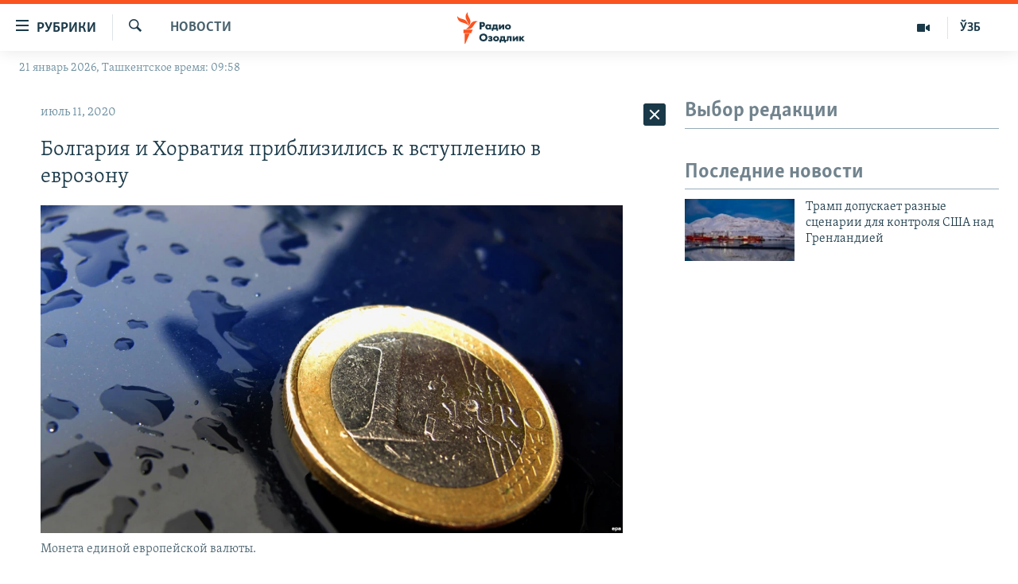

--- FILE ---
content_type: text/html; charset=utf-8
request_url: https://rus.ozodlik.org/a/30721127.html
body_size: 37623
content:

<!DOCTYPE html>
<html lang="ru" dir="ltr" class="no-js">
<head>
        <link rel="stylesheet" href="/Content/responsive/RFE/ru-UZ/RFE-ru-UZ.css?&amp;av=0.0.0.0&amp;cb=370">
<script src="https://tags.ozodlik.org/rferl-pangea/prod/utag.sync.js"></script><script type='text/javascript' src='https://www.youtube.com/iframe_api' async></script>    <script type="text/javascript">
        //a general 'js' detection, must be on top level in <head>, due to CSS performance
        document.documentElement.className = "js";
        var cacheBuster = "370";
        var appBaseUrl = "/";
        var imgEnhancerBreakpoints = [0, 144, 256, 408, 650, 1023, 1597];
        var isLoggingEnabled = false;
        var isPreviewPage = false;
        var isLivePreviewPage = false;

        if (!isPreviewPage) {
            window.RFE = window.RFE || {};
            window.RFE.cacheEnabledByParam = window.location.href.indexOf('nocache=1') === -1;

            const url = new URL(window.location.href);
            const params = new URLSearchParams(url.search);

            // Remove the 'nocache' parameter
            params.delete('nocache');

            // Update the URL without the 'nocache' parameter
            url.search = params.toString();
            window.history.replaceState(null, '', url.toString());
        } else {
            window.addEventListener('load', function() {
                const links = window.document.links;
                for (let i = 0; i < links.length; i++) {
                    links[i].href = '#';
                    links[i].target = '_self';
                }
             })
        }

var pwaEnabled = false;        var swCacheDisabled;
    </script>
    <meta charset="utf-8" />

            <title>&#x411;&#x43E;&#x43B;&#x433;&#x430;&#x440;&#x438;&#x44F; &#x438; &#x425;&#x43E;&#x440;&#x432;&#x430;&#x442;&#x438;&#x44F; &#x43F;&#x440;&#x438;&#x431;&#x43B;&#x438;&#x437;&#x438;&#x43B;&#x438;&#x441;&#x44C; &#x43A; &#x432;&#x441;&#x442;&#x443;&#x43F;&#x43B;&#x435;&#x43D;&#x438;&#x44E; &#x432; &#x435;&#x432;&#x440;&#x43E;&#x437;&#x43E;&#x43D;&#x443;</title>
            <meta name="description" content="&#x411;&#x43E;&#x43B;&#x433;&#x430;&#x440;&#x438;&#x44F; &#x438; &#x425;&#x43E;&#x440;&#x432;&#x430;&#x442;&#x438;&#x44F; &#x43F;&#x440;&#x438;&#x43D;&#x44F;&#x442;&#x44B; &#x432; &#xAB;&#x43A;&#x43E;&#x43C;&#x43D;&#x430;&#x442;&#x443; &#x43E;&#x436;&#x438;&#x434;&#x430;&#x43D;&#x438;&#x44F;&#xBB; &#x434;&#x43B;&#x44F; &#x432;&#x441;&#x442;&#x443;&#x43F;&#x43B;&#x435;&#x43D;&#x438;&#x44F; &#x432; &#x435;&#x432;&#x440;&#x43E;&#x437;&#x43E;&#x43D;&#x443; &#x2013; &#x432; &#x442;&#x435;&#x447;&#x435;&#x43D;&#x438;&#x435; &#x434;&#x432;&#x443;&#x445; &#x43B;&#x435;&#x442; &#x44D;&#x442;&#x438; &#x441;&#x442;&#x440;&#x430;&#x43D;&#x44B; &#x434;&#x43E;&#x43B;&#x436;&#x43D;&#x44B; &#x43E;&#x441;&#x442;&#x430;&#x432;&#x430;&#x442;&#x44C;&#x441;&#x44F; &#x432; &#x441;&#x438;&#x441;&#x442;&#x435;&#x43C;&#x435; &#x435;&#x432;&#x440;&#x43E;&#x43F;&#x435;&#x439;&#x441;&#x43A;&#x43E;&#x433;&#x43E; &#x43C;&#x435;&#x445;&#x430;&#x43D;&#x438;&#x437;&#x43C;&#x430; &#x432;&#x430;&#x43B;&#x44E;&#x442;&#x43D;&#x44B;&#x445; &#x43A;&#x443;&#x440;&#x441;&#x43E;&#x432; ERM-2.&#xD;&#xA; &#x415;&#x432;&#x440;&#x43E;&#x43F;&#x435;&#x439;&#x441;&#x43A;&#x438;&#x439; &#x446;&#x435;&#x43D;&#x442;&#x440;&#x430;&#x43B;&#x44C;&#x43D;&#x44B;&#x439; &#x431;&#x430;&#x43D;&#x43A; &#x437;&#x430;&#x44F;&#x432;&#x438;&#x43B; 10 &#x438;&#x44E;&#x43B;&#x44F;, &#x447;&#x442;&#x43E; &#x44D;&#x442;&#x438; &#x441;&#x442;&#x440;&#x430;&#x43D;&#x44B; &#x43F;&#x440;&#x438;&#x441;&#x43E;&#x435;&#x434;&#x438;&#x43D;&#x44F;&#x442;&#x441;&#x44F; &#x43A; &#x431;&#x430;&#x43D;&#x43A;&#x43E;&#x432;&#x441;&#x43A;&#x43E;&#x439; &#x441;&#x438;&#x441;&#x442;&#x435;&#x43C;&#x435; &#x415;&#x432;&#x440;&#x43E;&#x441;&#x43E;&#x44E;&#x437;&#x430;, &#x438; &#x415;&#x426;&#x411; &#x441;..." />
                <meta name="keywords" content="Новости" />
    <meta name="viewport" content="width=device-width, initial-scale=1.0" />


    <meta http-equiv="X-UA-Compatible" content="IE=edge" />

<meta name="robots" content="max-image-preview:large"><meta property="fb:pages" content="180344302346183" /> <meta name="yandex-verification" content="bbef39b0b5e9b883" />

        <link href="https://rus.azattyq.org/a/30720470.html" rel="canonical" />

        <meta name="apple-mobile-web-app-title" content="&#x420;&#x421;&#x415;/&#x420;&#x421; - &#x41E;&#x437;&#x43E;&#x434;&#x43B;&#x438;&#x43A;" />
        <meta name="apple-mobile-web-app-status-bar-style" content="black" />
            <meta name="apple-itunes-app" content="app-id=1390569678, app-argument=//30721127.ltr" />
<meta content="&#x411;&#x43E;&#x43B;&#x433;&#x430;&#x440;&#x438;&#x44F; &#x438; &#x425;&#x43E;&#x440;&#x432;&#x430;&#x442;&#x438;&#x44F; &#x43F;&#x440;&#x438;&#x431;&#x43B;&#x438;&#x437;&#x438;&#x43B;&#x438;&#x441;&#x44C; &#x43A; &#x432;&#x441;&#x442;&#x443;&#x43F;&#x43B;&#x435;&#x43D;&#x438;&#x44E; &#x432; &#x435;&#x432;&#x440;&#x43E;&#x437;&#x43E;&#x43D;&#x443;" property="og:title"></meta>
<meta content="&#x411;&#x43E;&#x43B;&#x433;&#x430;&#x440;&#x438;&#x44F; &#x438; &#x425;&#x43E;&#x440;&#x432;&#x430;&#x442;&#x438;&#x44F; &#x43F;&#x440;&#x438;&#x43D;&#x44F;&#x442;&#x44B; &#x432; &#xAB;&#x43A;&#x43E;&#x43C;&#x43D;&#x430;&#x442;&#x443; &#x43E;&#x436;&#x438;&#x434;&#x430;&#x43D;&#x438;&#x44F;&#xBB; &#x434;&#x43B;&#x44F; &#x432;&#x441;&#x442;&#x443;&#x43F;&#x43B;&#x435;&#x43D;&#x438;&#x44F; &#x432; &#x435;&#x432;&#x440;&#x43E;&#x437;&#x43E;&#x43D;&#x443; &#x2013; &#x432; &#x442;&#x435;&#x447;&#x435;&#x43D;&#x438;&#x435; &#x434;&#x432;&#x443;&#x445; &#x43B;&#x435;&#x442; &#x44D;&#x442;&#x438; &#x441;&#x442;&#x440;&#x430;&#x43D;&#x44B; &#x434;&#x43E;&#x43B;&#x436;&#x43D;&#x44B; &#x43E;&#x441;&#x442;&#x430;&#x432;&#x430;&#x442;&#x44C;&#x441;&#x44F; &#x432; &#x441;&#x438;&#x441;&#x442;&#x435;&#x43C;&#x435; &#x435;&#x432;&#x440;&#x43E;&#x43F;&#x435;&#x439;&#x441;&#x43A;&#x43E;&#x433;&#x43E; &#x43C;&#x435;&#x445;&#x430;&#x43D;&#x438;&#x437;&#x43C;&#x430; &#x432;&#x430;&#x43B;&#x44E;&#x442;&#x43D;&#x44B;&#x445; &#x43A;&#x443;&#x440;&#x441;&#x43E;&#x432; ERM-2.&#xD;&#xA; &#x415;&#x432;&#x440;&#x43E;&#x43F;&#x435;&#x439;&#x441;&#x43A;&#x438;&#x439; &#x446;&#x435;&#x43D;&#x442;&#x440;&#x430;&#x43B;&#x44C;&#x43D;&#x44B;&#x439; &#x431;&#x430;&#x43D;&#x43A; &#x437;&#x430;&#x44F;&#x432;&#x438;&#x43B; 10 &#x438;&#x44E;&#x43B;&#x44F;, &#x447;&#x442;&#x43E; &#x44D;&#x442;&#x438; &#x441;&#x442;&#x440;&#x430;&#x43D;&#x44B; &#x43F;&#x440;&#x438;&#x441;&#x43E;&#x435;&#x434;&#x438;&#x43D;&#x44F;&#x442;&#x441;&#x44F; &#x43A; &#x431;&#x430;&#x43D;&#x43A;&#x43E;&#x432;&#x441;&#x43A;&#x43E;&#x439; &#x441;&#x438;&#x441;&#x442;&#x435;&#x43C;&#x435; &#x415;&#x432;&#x440;&#x43E;&#x441;&#x43E;&#x44E;&#x437;&#x430;, &#x438; &#x415;&#x426;&#x411; &#x441;..." property="og:description"></meta>
<meta content="article" property="og:type"></meta>
<meta content="https://rus.ozodlik.org/a/30721127.html" property="og:url"></meta>
<meta content="&#x420;&#x430;&#x434;&#x438;&#x43E; &#x41E;&#x437;&#x43E;&#x434;&#x43B;&#x438;&#x43A;" property="og:site_name"></meta>
<meta content="https://www.facebook.com/Ozodlik/" property="article:publisher"></meta>
<meta content="https://gdb.rferl.org/e61b678c-9fee-42a0-8b18-134b064a04e4_w1200_h630.jpg" property="og:image"></meta>
<meta content="1200" property="og:image:width"></meta>
<meta content="630" property="og:image:height"></meta>
<meta content="568280086670706" property="fb:app_id"></meta>
<meta content="summary_large_image" name="twitter:card"></meta>
<meta content="@Ozodlik" name="twitter:site"></meta>
<meta content="https://gdb.rferl.org/e61b678c-9fee-42a0-8b18-134b064a04e4_w1200_h630.jpg" name="twitter:image"></meta>
<meta content="&#x411;&#x43E;&#x43B;&#x433;&#x430;&#x440;&#x438;&#x44F; &#x438; &#x425;&#x43E;&#x440;&#x432;&#x430;&#x442;&#x438;&#x44F; &#x43F;&#x440;&#x438;&#x431;&#x43B;&#x438;&#x437;&#x438;&#x43B;&#x438;&#x441;&#x44C; &#x43A; &#x432;&#x441;&#x442;&#x443;&#x43F;&#x43B;&#x435;&#x43D;&#x438;&#x44E; &#x432; &#x435;&#x432;&#x440;&#x43E;&#x437;&#x43E;&#x43D;&#x443;" name="twitter:title"></meta>
<meta content="&#x411;&#x43E;&#x43B;&#x433;&#x430;&#x440;&#x438;&#x44F; &#x438; &#x425;&#x43E;&#x440;&#x432;&#x430;&#x442;&#x438;&#x44F; &#x43F;&#x440;&#x438;&#x43D;&#x44F;&#x442;&#x44B; &#x432; &#xAB;&#x43A;&#x43E;&#x43C;&#x43D;&#x430;&#x442;&#x443; &#x43E;&#x436;&#x438;&#x434;&#x430;&#x43D;&#x438;&#x44F;&#xBB; &#x434;&#x43B;&#x44F; &#x432;&#x441;&#x442;&#x443;&#x43F;&#x43B;&#x435;&#x43D;&#x438;&#x44F; &#x432; &#x435;&#x432;&#x440;&#x43E;&#x437;&#x43E;&#x43D;&#x443; &#x2013; &#x432; &#x442;&#x435;&#x447;&#x435;&#x43D;&#x438;&#x435; &#x434;&#x432;&#x443;&#x445; &#x43B;&#x435;&#x442; &#x44D;&#x442;&#x438; &#x441;&#x442;&#x440;&#x430;&#x43D;&#x44B; &#x434;&#x43E;&#x43B;&#x436;&#x43D;&#x44B; &#x43E;&#x441;&#x442;&#x430;&#x432;&#x430;&#x442;&#x44C;&#x441;&#x44F; &#x432; &#x441;&#x438;&#x441;&#x442;&#x435;&#x43C;&#x435; &#x435;&#x432;&#x440;&#x43E;&#x43F;&#x435;&#x439;&#x441;&#x43A;&#x43E;&#x433;&#x43E; &#x43C;&#x435;&#x445;&#x430;&#x43D;&#x438;&#x437;&#x43C;&#x430; &#x432;&#x430;&#x43B;&#x44E;&#x442;&#x43D;&#x44B;&#x445; &#x43A;&#x443;&#x440;&#x441;&#x43E;&#x432; ERM-2.&#xD;&#xA; &#x415;&#x432;&#x440;&#x43E;&#x43F;&#x435;&#x439;&#x441;&#x43A;&#x438;&#x439; &#x446;&#x435;&#x43D;&#x442;&#x440;&#x430;&#x43B;&#x44C;&#x43D;&#x44B;&#x439; &#x431;&#x430;&#x43D;&#x43A; &#x437;&#x430;&#x44F;&#x432;&#x438;&#x43B; 10 &#x438;&#x44E;&#x43B;&#x44F;, &#x447;&#x442;&#x43E; &#x44D;&#x442;&#x438; &#x441;&#x442;&#x440;&#x430;&#x43D;&#x44B; &#x43F;&#x440;&#x438;&#x441;&#x43E;&#x435;&#x434;&#x438;&#x43D;&#x44F;&#x442;&#x441;&#x44F; &#x43A; &#x431;&#x430;&#x43D;&#x43A;&#x43E;&#x432;&#x441;&#x43A;&#x43E;&#x439; &#x441;&#x438;&#x441;&#x442;&#x435;&#x43C;&#x435; &#x415;&#x432;&#x440;&#x43E;&#x441;&#x43E;&#x44E;&#x437;&#x430;, &#x438; &#x415;&#x426;&#x411; &#x441;..." name="twitter:description"></meta>
                    <link rel="amphtml" href="https://rus.ozodlik.org/amp/30721127.html" />
<script type="application/ld+json">{"articleSection":"Новости","isAccessibleForFree":true,"headline":"Болгария и Хорватия приблизились к вступлению в еврозону","inLanguage":"ru-UZ","keywords":"Новости","author":{"@type":"Person","name":"РСЕ/РС - Озодлик"},"datePublished":"2020-07-11 18:12:22Z","dateModified":"2020-07-11 18:12:22Z","publisher":{"logo":{"width":512,"height":220,"@type":"ImageObject","url":"https://rus.ozodlik.org/Content/responsive/RFE/ru-UZ/img/logo.png"},"@type":"NewsMediaOrganization","url":"https://rus.ozodlik.org","sameAs":["https://www.instagram.com/radioozodlik/","https://www.facebook.com/%D0%A0%D0%B0%D0%B4%D0%B8%D0%BE-%D0%9E%D0%B7%D0%BE%D0%B4%D0%BB%D0%B8%D0%BA-180344302346183/?fref=nf","https://t.me/ozodlikrus","https://twitter.com/ozodlik","https://www.youtube.com/user/Ozodlikradiosi"],"name":"Радио Озодлик","alternateName":""},"@context":"https://schema.org","@type":"NewsArticle","mainEntityOfPage":"https://rus.ozodlik.org/a/30721127.html","url":"https://rus.ozodlik.org/a/30721127.html","description":"Болгария и Хорватия приняты в «комнату ожидания» для вступления в еврозону – в течение двух лет эти страны должны оставаться в системе европейского механизма валютных курсов ERM-2.\r\n Европейский центральный банк заявил 10 июля, что эти страны присоединятся к банковской системе Евросоюза, и ЕЦБ с...","image":{"width":1080,"height":608,"@type":"ImageObject","url":"https://gdb.rferl.org/e61b678c-9fee-42a0-8b18-134b064a04e4_w1080_h608.jpg"},"name":"Болгария и Хорватия приблизились к вступлению в еврозону"}</script>
    <script src="/Scripts/responsive/infographics.bundle.min.js?&amp;av=0.0.0.0&amp;cb=370"></script>
        <script src="/Scripts/responsive/dollardom.min.js?&amp;av=0.0.0.0&amp;cb=370"></script>
        <script src="/Scripts/responsive/modules/commons.js?&amp;av=0.0.0.0&amp;cb=370"></script>
        <script src="/Scripts/responsive/modules/app_code.js?&amp;av=0.0.0.0&amp;cb=370"></script>

        <link rel="icon" type="image/svg+xml" href="/Content/responsive/RFE/img/webApp/favicon.svg" />
        <link rel="alternate icon" href="/Content/responsive/RFE/img/webApp/favicon.ico" />
            <link rel="mask-icon" color="#ea6903" href="/Content/responsive/RFE/img/webApp/favicon_safari.svg" />
        <link rel="apple-touch-icon" sizes="152x152" href="/Content/responsive/RFE/img/webApp/ico-152x152.png" />
        <link rel="apple-touch-icon" sizes="144x144" href="/Content/responsive/RFE/img/webApp/ico-144x144.png" />
        <link rel="apple-touch-icon" sizes="114x114" href="/Content/responsive/RFE/img/webApp/ico-114x114.png" />
        <link rel="apple-touch-icon" sizes="72x72" href="/Content/responsive/RFE/img/webApp/ico-72x72.png" />
        <link rel="apple-touch-icon-precomposed" href="/Content/responsive/RFE/img/webApp/ico-57x57.png" />
        <link rel="icon" sizes="192x192" href="/Content/responsive/RFE/img/webApp/ico-192x192.png" />
        <link rel="icon" sizes="128x128" href="/Content/responsive/RFE/img/webApp/ico-128x128.png" />
        <meta name="msapplication-TileColor" content="#ffffff" />
        <meta name="msapplication-TileImage" content="/Content/responsive/RFE/img/webApp/ico-144x144.png" />
                <link rel="preload" href="/Content/responsive/fonts/Skolar-Lt_Cyrl_v2.4.woff" type="font/woff" as="font" crossorigin="anonymous" />
    <link rel="alternate" type="application/rss+xml" title="RFE/RL - Top Stories [RSS]" href="/api/" />
    <link rel="sitemap" type="application/rss+xml" href="/sitemap.xml" />
    
    



</head>
<body class=" nav-no-loaded cc_theme pg-arch arch-news nojs-images date-time-enabled">
        <script type="text/javascript" >
            var analyticsData = {url:"https://rus.ozodlik.org/a/30721127.html",property_id:"529",article_uid:"30721127",page_title:"Болгария и Хорватия приблизились к вступлению в еврозону",page_type:"article",content_type:"article",subcontent_type:"article",last_modified:"2020-07-11 18:12:22Z",pub_datetime:"2020-07-11 18:12:22Z",pub_year:"2020",pub_month:"07",pub_day:"11",pub_hour:"18",pub_weekday:"Saturday",section:"новости",english_section:"news",byline:"",categories:"news",domain:"rus.ozodlik.org",language:"Russian",language_service:"RFERL Uzbek",platform:"web",copied:"yes",copied_article:"30720470|6|Kazakh [ru]|2020-07-11",copied_title:"Болгария и Хорватия приблизились к вступлению в еврозону",runs_js:"Yes",cms_release:"8.44.0.0.370",enviro_type:"prod",slug:"",entity:"RFE",short_language_service:"UZB",platform_short:"W",page_name:"Болгария и Хорватия приблизились к вступлению в еврозону"};
        </script>
<noscript><iframe src="https://www.googletagmanager.com/ns.html?id=GTM-WXZBPZ" height="0" width="0" style="display:none;visibility:hidden"></iframe></noscript>        <script type="text/javascript" data-cookiecategory="analytics">
            var gtmEventObject = Object.assign({}, analyticsData, {event: 'page_meta_ready'});window.dataLayer = window.dataLayer || [];window.dataLayer.push(gtmEventObject);
            if (top.location === self.location) { //if not inside of an IFrame
                 var renderGtm = "true";
                 if (renderGtm === "true") {
            (function(w,d,s,l,i){w[l]=w[l]||[];w[l].push({'gtm.start':new Date().getTime(),event:'gtm.js'});var f=d.getElementsByTagName(s)[0],j=d.createElement(s),dl=l!='dataLayer'?'&l='+l:'';j.async=true;j.src='//www.googletagmanager.com/gtm.js?id='+i+dl;f.parentNode.insertBefore(j,f);})(window,document,'script','dataLayer','GTM-WXZBPZ');
                 }
            }
        </script>
        <!--Analytics tag js version start-->
            <script type="text/javascript" data-cookiecategory="analytics">
                var utag_data = Object.assign({}, analyticsData, {});
if(typeof(TealiumTagFrom)==='function' && typeof(TealiumTagSearchKeyword)==='function') {
var utag_from=TealiumTagFrom();var utag_searchKeyword=TealiumTagSearchKeyword();
if(utag_searchKeyword!=null && utag_searchKeyword!=='' && utag_data["search_keyword"]==null) utag_data["search_keyword"]=utag_searchKeyword;if(utag_from!=null && utag_from!=='') utag_data["from"]=TealiumTagFrom();}
                if(window.top!== window.self&&utag_data.page_type==="snippet"){utag_data.page_type = 'iframe';}
                try{if(window.top!==window.self&&window.self.location.hostname===window.top.location.hostname){utag_data.platform = 'self-embed';utag_data.platform_short = 'se';}}catch(e){if(window.top!==window.self&&window.self.location.search.includes("platformType=self-embed")){utag_data.platform = 'cross-promo';utag_data.platform_short = 'cp';}}
                (function(a,b,c,d){    a="https://tags.ozodlik.org/rferl-pangea/prod/utag.js";    b=document;c="script";d=b.createElement(c);d.src=a;d.type="text/java"+c;d.async=true;    a=b.getElementsByTagName(c)[0];a.parentNode.insertBefore(d,a);    })();
            </script>
        <!--Analytics tag js version end-->
<!-- Analytics tag management NoScript -->
<noscript>
<img style="position: absolute; border: none;" src="https://ssc.ozodlik.org/b/ss/bbgprod,bbgentityrferl/1/G.4--NS/414330859?pageName=rfe%3auzb%3aw%3aarticle%3a%d0%91%d0%be%d0%bb%d0%b3%d0%b0%d1%80%d0%b8%d1%8f%20%d0%b8%20%d0%a5%d0%be%d1%80%d0%b2%d0%b0%d1%82%d0%b8%d1%8f%20%d0%bf%d1%80%d0%b8%d0%b1%d0%bb%d0%b8%d0%b7%d0%b8%d0%bb%d0%b8%d1%81%d1%8c%20%d0%ba%20%d0%b2%d1%81%d1%82%d1%83%d0%bf%d0%bb%d0%b5%d0%bd%d0%b8%d1%8e%20%d0%b2%20%d0%b5%d0%b2%d1%80%d0%be%d0%b7%d0%be%d0%bd%d1%83&amp;c6=%d0%91%d0%be%d0%bb%d0%b3%d0%b0%d1%80%d0%b8%d1%8f%20%d0%b8%20%d0%a5%d0%be%d1%80%d0%b2%d0%b0%d1%82%d0%b8%d1%8f%20%d0%bf%d1%80%d0%b8%d0%b1%d0%bb%d0%b8%d0%b7%d0%b8%d0%bb%d0%b8%d1%81%d1%8c%20%d0%ba%20%d0%b2%d1%81%d1%82%d1%83%d0%bf%d0%bb%d0%b5%d0%bd%d0%b8%d1%8e%20%d0%b2%20%d0%b5%d0%b2%d1%80%d0%be%d0%b7%d0%be%d0%bd%d1%83&amp;v36=8.44.0.0.370&amp;v6=D=c6&amp;g=https%3a%2f%2frus.ozodlik.org%2fa%2f30721127.html&amp;c1=D=g&amp;v1=D=g&amp;events=event1,event52&amp;c16=rferl%20uzbek&amp;v16=D=c16&amp;c5=news&amp;v5=D=c5&amp;ch=%d0%9d%d0%be%d0%b2%d0%be%d1%81%d1%82%d0%b8&amp;c15=russian&amp;v15=D=c15&amp;c4=article&amp;v4=D=c4&amp;c14=30721127&amp;v14=D=c14&amp;v20=no&amp;c17=web&amp;v17=D=c17&amp;mcorgid=518abc7455e462b97f000101%40adobeorg&amp;server=rus.ozodlik.org&amp;pageType=D=c4&amp;ns=bbg&amp;v29=D=server&amp;v25=rfe&amp;v30=529&amp;v105=D=User-Agent " alt="analytics" width="1" height="1" /></noscript>
<!-- End of Analytics tag management NoScript -->


        <!--*** Accessibility links - For ScreenReaders only ***-->
        <section>
            <div class="sr-only">
                <h2>&#x421;&#x441;&#x44B;&#x43B;&#x43A;&#x438; &#x434;&#x43B;&#x44F; &#x443;&#x43F;&#x440;&#x43E;&#x449;&#x435;&#x43D;&#x43D;&#x43E;&#x433;&#x43E; &#x434;&#x43E;&#x441;&#x442;&#x443;&#x43F;&#x430;</h2>
                <ul>
                    <li><a href="#content" data-disable-smooth-scroll="1">&#x412;&#x435;&#x440;&#x43D;&#x443;&#x442;&#x44C;&#x441;&#x44F; &#x43A; &#x43E;&#x441;&#x43D;&#x43E;&#x432;&#x43D;&#x43E;&#x43C;&#x443; &#x441;&#x43E;&#x434;&#x435;&#x440;&#x436;&#x430;&#x43D;&#x438;&#x44E;</a></li>
                    <li><a href="#navigation" data-disable-smooth-scroll="1">&#x412;&#x435;&#x440;&#x43D;&#x443;&#x442;&#x441;&#x44F; &#x43A; &#x433;&#x43B;&#x430;&#x432;&#x43D;&#x43E;&#x439; &#x43D;&#x430;&#x432;&#x438;&#x433;&#x430;&#x446;&#x438;&#x438;</a></li>
                    <li><a href="#txtHeaderSearch" data-disable-smooth-scroll="1">&#x412;&#x435;&#x440;&#x43D;&#x443;&#x442;&#x441;&#x44F; &#x43A; &#x43F;&#x43E;&#x438;&#x441;&#x43A;&#x443;</a></li>
                </ul>
            </div>
        </section>
    




<div dir="ltr">
    <div id="page">
            <aside>

<div class="c-lightbox overlay-modal">
    <div class="c-lightbox__intro">
        <h2 class="c-lightbox__intro-title"></h2>
        <button class="btn btn--rounded c-lightbox__btn c-lightbox__intro-next" title="&#x421;&#x43B;&#x435;&#x434;&#x443;&#x44E;&#x449;&#x438;&#x439;">
            <span class="ico ico--rounded ico-chevron-forward"></span>
            <span class="sr-only">&#x421;&#x43B;&#x435;&#x434;&#x443;&#x44E;&#x449;&#x438;&#x439;</span>
        </button>
    </div>
    <div class="c-lightbox__nav">
        <button class="btn btn--rounded c-lightbox__btn c-lightbox__btn--close" title="&#x417;&#x430;&#x43A;&#x440;&#x44B;&#x442;&#x44C;">
            <span class="ico ico--rounded ico-close"></span>
            <span class="sr-only">&#x417;&#x430;&#x43A;&#x440;&#x44B;&#x442;&#x44C;</span>
        </button>
        <button class="btn btn--rounded c-lightbox__btn c-lightbox__btn--prev" title="&#x41F;&#x440;&#x435;&#x434;&#x44B;&#x434;&#x443;&#x449;&#x438;&#x439;">
            <span class="ico ico--rounded ico-chevron-backward"></span>
            <span class="sr-only">&#x41F;&#x440;&#x435;&#x434;&#x44B;&#x434;&#x443;&#x449;&#x438;&#x439;</span>
        </button>
        <button class="btn btn--rounded c-lightbox__btn c-lightbox__btn--next" title="&#x421;&#x43B;&#x435;&#x434;&#x443;&#x44E;&#x449;&#x438;&#x439;">
            <span class="ico ico--rounded ico-chevron-forward"></span>
            <span class="sr-only">&#x421;&#x43B;&#x435;&#x434;&#x443;&#x44E;&#x449;&#x438;&#x439;</span>
        </button>
    </div>
    <div class="c-lightbox__content-wrap">
        <figure class="c-lightbox__content">
            <span class="c-spinner c-spinner--lightbox">
                <img src="/Content/responsive/img/player-spinner.png"
                     alt="&#x43F;&#x43E;&#x436;&#x430;&#x43B;&#x443;&#x439;&#x441;&#x442;&#x430;, &#x43F;&#x43E;&#x434;&#x43E;&#x436;&#x434;&#x438;&#x442;&#x435;"
                     title="&#x43F;&#x43E;&#x436;&#x430;&#x43B;&#x443;&#x439;&#x441;&#x442;&#x430;, &#x43F;&#x43E;&#x434;&#x43E;&#x436;&#x434;&#x438;&#x442;&#x435;" />
            </span>
            <div class="c-lightbox__img">
                <div class="thumb">
                    <img src="" alt="" />
                </div>
            </div>
            <figcaption>
                <div class="c-lightbox__info c-lightbox__info--foot">
                    <span class="c-lightbox__counter"></span>
                    <span class="caption c-lightbox__caption"></span>
                </div>
            </figcaption>
        </figure>
    </div>
    <div class="hidden">
        <div class="content-advisory__box content-advisory__box--lightbox">
            <span class="content-advisory__box-text">This image contains sensitive content which some people may find offensive or disturbing.</span>
            <button class="btn btn--transparent content-advisory__box-btn m-t-md" value="text" type="button">
                <span class="btn__text">
                    Click to reveal
                </span>
            </button>
        </div>
    </div>
</div>                
<div class="ctc-message pos-fix">
    <div class="ctc-message__inner">Link has been copied to clipboard</div>
</div>
            </aside>

<div class="hdr-20 hdr-20--big">
    <div class="hdr-20__inner">
        <div class="hdr-20__max pos-rel">
            <div class="hdr-20__side hdr-20__side--primary d-flex">
                <label data-for="main-menu-ctrl" data-switcher-trigger="true" data-switch-target="main-menu-ctrl" class="burger hdr-trigger pos-rel trans-trigger" data-trans-evt="click" data-trans-id="menu">
                    <span class="ico ico-close hdr-trigger__ico hdr-trigger__ico--close burger__ico burger__ico--close"></span>
                    <span class="ico ico-menu hdr-trigger__ico hdr-trigger__ico--open burger__ico burger__ico--open"></span>
                        <span class="burger__label">&#x420;&#x443;&#x431;&#x440;&#x438;&#x43A;&#x438;</span>
                </label>
                <div class="menu-pnl pos-fix trans-target" data-switch-target="main-menu-ctrl" data-trans-id="menu">
                    <div class="menu-pnl__inner">
                        <nav class="main-nav menu-pnl__item menu-pnl__item--first">
                            <ul class="main-nav__list accordeon" data-analytics-tales="false" data-promo-name="link" data-location-name="nav,secnav">
                                

        <li class="main-nav__item">
            <a class="main-nav__item-name main-nav__item-name--link" href="/z/17526" title="&#x423;&#x437;&#x431;&#x435;&#x43A;&#x438;&#x441;&#x442;&#x430;&#x43D;" data-item-name="uzbekistan" >&#x423;&#x437;&#x431;&#x435;&#x43A;&#x438;&#x441;&#x442;&#x430;&#x43D;</a>
        </li>

        <li class="main-nav__item">
            <a class="main-nav__item-name main-nav__item-name--link" href="/z/17604" title="&#x412; &#x43C;&#x438;&#x440;&#x435;" data-item-name="world" >&#x412; &#x43C;&#x438;&#x440;&#x435;</a>
        </li>

        <li class="main-nav__item">
            <a class="main-nav__item-name main-nav__item-name--link" href="/z/17605" title="&#x426;&#x435;&#x43D;&#x442;&#x440;&#x430;&#x437;&#x438;&#x44F;" data-item-name="ca-region" >&#x426;&#x435;&#x43D;&#x442;&#x440;&#x430;&#x437;&#x438;&#x44F;</a>
        </li>

        <li class="main-nav__item">
            <a class="main-nav__item-name main-nav__item-name--link" href="/z/17599" title="&#x41F;&#x43E;&#x43B;&#x438;&#x442;&#x438;&#x43A;&#x430;" data-item-name="politics" >&#x41F;&#x43E;&#x43B;&#x438;&#x442;&#x438;&#x43A;&#x430;</a>
        </li>

        <li class="main-nav__item">
            <a class="main-nav__item-name main-nav__item-name--link" href="/z/17601" title="&#x42D;&#x43A;&#x43E;&#x43D;&#x43E;&#x43C;&#x438;&#x43A;&#x430;" data-item-name="economy" >&#x42D;&#x43A;&#x43E;&#x43D;&#x43E;&#x43C;&#x438;&#x43A;&#x430;</a>
        </li>

        <li class="main-nav__item">
            <a class="main-nav__item-name main-nav__item-name--link" href="/z/17527" title="&#x41C;&#x443;&#x43B;&#x44C;&#x442;&#x438;&#x43C;&#x435;&#x434;&#x438;&#x430;" data-item-name="all-multimedia" >&#x41C;&#x443;&#x43B;&#x44C;&#x442;&#x438;&#x43C;&#x435;&#x434;&#x438;&#x430;</a>
        </li>



                            </ul>
                        </nav>
                        

<div class="menu-pnl__item">
        <a href="https://www.ozodlik.org" class="menu-pnl__item-link" alt="&#x40E;&#x437;&#x431;&#x435;&#x43A;&#x447;&#x430;">&#x40E;&#x437;&#x431;&#x435;&#x43A;&#x447;&#x430;</a>
</div>


                        
                            <div class="menu-pnl__item menu-pnl__item--social">
                                    <h5 class="menu-pnl__sub-head">&#x41F;&#x440;&#x438;&#x441;&#x43E;&#x435;&#x434;&#x438;&#x43D;&#x44F;&#x439;&#x442;&#x435;&#x441;&#x44C;!</h5>

        <a href="https://www.instagram.com/radioozodlik/" title="&#x41F;&#x43E;&#x434;&#x43F;&#x438;&#x448;&#x438;&#x442;&#x435;&#x441;&#x44C; &#x43D;&#x430; &#x43D;&#x430;&#x448;&#x443; &#x441;&#x442;&#x440;&#x430;&#x43D;&#x438;&#x446;&#x443; &#x432; Instagram" data-analytics-text="follow_on_instagram" class="btn btn--rounded btn--social-inverted menu-pnl__btn js-social-btn btn-instagram"  target="_blank" rel="noopener">
            <span class="ico ico-instagram ico--rounded"></span>
        </a>


        <a href="https://www.facebook.com/%D0%A0%D0%B0%D0%B4%D0%B8%D0%BE-%D0%9E%D0%B7%D0%BE%D0%B4%D0%BB%D0%B8%D0%BA-180344302346183/?fref=nf" title="&#x41C;&#x44B; &#x432;  Facebook" data-analytics-text="follow_on_facebook" class="btn btn--rounded btn--social-inverted menu-pnl__btn js-social-btn btn-facebook"  target="_blank" rel="noopener">
            <span class="ico ico-facebook-alt ico--rounded"></span>
        </a>


        <a href="https://t.me/ozodlikrus" title="&#x41F;&#x440;&#x438;&#x441;&#x43E;&#x435;&#x434;&#x438;&#x43D;&#x44F;&#x439;&#x442;&#x435;&#x441;&#x44C; &#x432; Telegram" data-analytics-text="follow_on_telegram" class="btn btn--rounded btn--social-inverted menu-pnl__btn js-social-btn btn-telegram"  target="_blank" rel="noopener">
            <span class="ico ico-telegram ico--rounded"></span>
        </a>


        <a href="https://twitter.com/ozodlik" title="&#x41C;&#x44B; &#x432; Twitter" data-analytics-text="follow_on_twitter" class="btn btn--rounded btn--social-inverted menu-pnl__btn js-social-btn btn-twitter"  target="_blank" rel="noopener">
            <span class="ico ico-twitter ico--rounded"></span>
        </a>


        <a href="https://www.youtube.com/user/Ozodlikradiosi" title="&#x41F;&#x440;&#x438;&#x441;&#x43E;&#x435;&#x434;&#x438;&#x43D;&#x44F;&#x439;&#x442;&#x435;&#x441;&#x44C; &#x432; Youtube" data-analytics-text="follow_on_youtube" class="btn btn--rounded btn--social-inverted menu-pnl__btn js-social-btn btn-youtube"  target="_blank" rel="noopener">
            <span class="ico ico-youtube ico--rounded"></span>
        </a>

                            </div>
                            <div class="menu-pnl__item">
                                <a href="/navigation/allsites" class="menu-pnl__item-link">
                                    <span class="ico ico-languages "></span>
                                    &#x412;&#x441;&#x435; &#x441;&#x430;&#x439;&#x442;&#x44B; &#x420;&#x421;&#x415;/&#x420;&#x421;
                                </a>
                            </div>
                    </div>
                </div>
                <label data-for="top-search-ctrl" data-switcher-trigger="true" data-switch-target="top-search-ctrl" class="top-srch-trigger hdr-trigger">
                    <span class="ico ico-close hdr-trigger__ico hdr-trigger__ico--close top-srch-trigger__ico top-srch-trigger__ico--close"></span>
                    <span class="ico ico-search hdr-trigger__ico hdr-trigger__ico--open top-srch-trigger__ico top-srch-trigger__ico--open"></span>
                </label>
                <div class="srch-top srch-top--in-header" data-switch-target="top-search-ctrl">
                    <div class="container">
                        
<form action="/s" class="srch-top__form srch-top__form--in-header" id="form-topSearchHeader" method="get" role="search">    <label for="txtHeaderSearch" class="sr-only">&#x418;&#x441;&#x43A;&#x430;&#x442;&#x44C;</label>
    <input type="text" id="txtHeaderSearch" name="k" placeholder="&#x442;&#x435;&#x43A;&#x441;&#x442; &#x434;&#x43B;&#x44F; &#x43F;&#x43E;&#x438;&#x441;&#x43A;&#x430;..." accesskey="s" value="" class="srch-top__input analyticstag-event" onkeydown="if (event.keyCode === 13) { FireAnalyticsTagEventOnSearch('search', $dom.get('#txtHeaderSearch')[0].value) }" />
    <button title="&#x418;&#x441;&#x43A;&#x430;&#x442;&#x44C;" type="submit" class="btn btn--top-srch analyticstag-event" onclick="FireAnalyticsTagEventOnSearch('search', $dom.get('#txtHeaderSearch')[0].value) ">
        <span class="ico ico-search"></span>
    </button>
</form>
                    </div>
                </div>
                <a href="/" class="main-logo-link">
                    <img src="/Content/responsive/RFE/ru-UZ/img/logo-compact.svg" class="main-logo main-logo--comp" alt="site logo">
                        <img src="/Content/responsive/RFE/ru-UZ/img/logo.svg" class="main-logo main-logo--big" alt="site logo">
                </a>
            </div>
            <div class="hdr-20__side hdr-20__side--secondary d-flex">
                

    <a href="https://www.ozodlik.org/" title="&#x40E;&#x417;&#x411;" class="hdr-20__secondary-item hdr-20__secondary-item--lang" data-item-name="satellite">
        
&#x40E;&#x417;&#x411;
    </a>

    <a href="/z/17527" title="&#x41C;&#x443;&#x43B;&#x44C;&#x442;&#x438;&#x43C;&#x435;&#x434;&#x438;&#x430;" class="hdr-20__secondary-item" data-item-name="video">
        
    <span class="ico ico-video hdr-20__secondary-icon"></span>

    </a>

    <a href="/s" title="&#x418;&#x441;&#x43A;&#x430;&#x442;&#x44C;" class="hdr-20__secondary-item hdr-20__secondary-item--search" data-item-name="search">
        
    <span class="ico ico-search hdr-20__secondary-icon hdr-20__secondary-icon--search"></span>

    </a>



                
                <div class="srch-bottom">
                    
<form action="/s" class="srch-bottom__form d-flex" id="form-bottomSearch" method="get" role="search">    <label for="txtSearch" class="sr-only">&#x418;&#x441;&#x43A;&#x430;&#x442;&#x44C;</label>
    <input type="search" id="txtSearch" name="k" placeholder="&#x442;&#x435;&#x43A;&#x441;&#x442; &#x434;&#x43B;&#x44F; &#x43F;&#x43E;&#x438;&#x441;&#x43A;&#x430;..." accesskey="s" value="" class="srch-bottom__input analyticstag-event" onkeydown="if (event.keyCode === 13) { FireAnalyticsTagEventOnSearch('search', $dom.get('#txtSearch')[0].value) }" />
    <button title="&#x418;&#x441;&#x43A;&#x430;&#x442;&#x44C;" type="submit" class="btn btn--bottom-srch analyticstag-event" onclick="FireAnalyticsTagEventOnSearch('search', $dom.get('#txtSearch')[0].value) ">
        <span class="ico ico-search"></span>
    </button>
</form>
                </div>
            </div>
            <img src="/Content/responsive/RFE/ru-UZ/img/logo-print.gif" class="logo-print" alt="site logo">
            <img src="/Content/responsive/RFE/ru-UZ/img/logo-print_color.png" class="logo-print logo-print--color" alt="site logo">
        </div>
    </div>
</div>
    <script>
        if (document.body.className.indexOf('pg-home') > -1) {
            var nav2In = document.querySelector('.hdr-20__inner');
            var nav2Sec = document.querySelector('.hdr-20__side--secondary');
            var secStyle = window.getComputedStyle(nav2Sec);
            if (nav2In && window.pageYOffset < 150 && secStyle['position'] !== 'fixed') {
                nav2In.classList.add('hdr-20__inner--big')
            }
        }
    </script>



<div class="c-hlights c-hlights--breaking c-hlights--no-item" data-hlight-display="mobile,desktop">
    <div class="c-hlights__wrap container p-0">
        <div class="c-hlights__nav">
            <a role="button" href="#" title="&#x41F;&#x440;&#x435;&#x434;&#x44B;&#x434;&#x443;&#x449;&#x438;&#x439;">
                <span class="ico ico-chevron-backward m-0"></span>
                <span class="sr-only">&#x41F;&#x440;&#x435;&#x434;&#x44B;&#x434;&#x443;&#x449;&#x438;&#x439;</span>
            </a>
            <a role="button" href="#" title="&#x421;&#x43B;&#x435;&#x434;&#x443;&#x44E;&#x449;&#x438;&#x439;">
                <span class="ico ico-chevron-forward m-0"></span>
                <span class="sr-only">&#x421;&#x43B;&#x435;&#x434;&#x443;&#x44E;&#x449;&#x438;&#x439;</span>
            </a>
        </div>
        <span class="c-hlights__label">
            <span class="">&#x41D;&#x43E;&#x432;&#x43E;&#x441;&#x442;&#x44C; &#x447;&#x430;&#x441;&#x430;</span>
            <span class="switcher-trigger">
                <label data-for="more-less-1" data-switcher-trigger="true" class="switcher-trigger__label switcher-trigger__label--more p-b-0" title="&#x41F;&#x43E;&#x43A;&#x430;&#x437;&#x430;&#x442;&#x44C; &#x431;&#x43E;&#x43B;&#x44C;&#x448;&#x435;">
                    <span class="ico ico-chevron-down"></span>
                </label>
                <label data-for="more-less-1" data-switcher-trigger="true" class="switcher-trigger__label switcher-trigger__label--less p-b-0" title="Show less">
                    <span class="ico ico-chevron-up"></span>
                </label>
            </span>
        </span>
        <ul class="c-hlights__items switcher-target" data-switch-target="more-less-1">
            
        </ul>
    </div>
</div>


<div class="date-time-area ">
    <div class="container">
        <span class="date-time">
            21 &#x44F;&#x43D;&#x432;&#x430;&#x440;&#x44C; 2026, &#x422;&#x430;&#x448;&#x43A;&#x435;&#x43D;&#x442;&#x441;&#x43A;&#x43E;&#x435; &#x432;&#x440;&#x435;&#x43C;&#x44F;: 09:58
        </span>
    </div>
</div>
        <div id="content">
            

<div class="container">
    <div class="row">
        <div class="col-sm-12 col-md-8">
            <div class="news">

    <h1 class="pg-title pg-title--move-to-header">
        &#x41D;&#x43E;&#x432;&#x43E;&#x441;&#x442;&#x438;
    </h1>
                <div id="newsItems" class="accordeon accordeon--scroll-adjust">

<div class="accordeon__item-wrap">
    <div class="news__item news__item--unopenable accordeon__item sticky-btn-parent" data-switcher-opened=true data-switch-target="more-less-30721127" data-article-id="30721127" data-api-id="30721127" data-api-type="1">
        <div class="news__item-inner pos-rel">

<div class="publishing-details ">
        <div class="published">
            <span class="date" >
                    <time pubdate="pubdate" datetime="2020-07-11T23:12:22&#x2B;05:00">
                        &#x438;&#x44E;&#x43B;&#x44C; 11, 2020
                    </time>
            </span>
        </div>
</div>


    <h1 class="title pg-title">
        &#x411;&#x43E;&#x43B;&#x433;&#x430;&#x440;&#x438;&#x44F; &#x438; &#x425;&#x43E;&#x440;&#x432;&#x430;&#x442;&#x438;&#x44F; &#x43F;&#x440;&#x438;&#x431;&#x43B;&#x438;&#x437;&#x438;&#x43B;&#x438;&#x441;&#x44C; &#x43A; &#x432;&#x441;&#x442;&#x443;&#x43F;&#x43B;&#x435;&#x43D;&#x438;&#x44E; &#x432; &#x435;&#x432;&#x440;&#x43E;&#x437;&#x43E;&#x43D;&#x443;
    </h1>

<div class="cover-media">
    <figure class="media-image js-media-expand">
        <div class="img-wrap">
            <div class="thumb thumb16_9">

            <img src="https://gdb.rferl.org/e61b678c-9fee-42a0-8b18-134b064a04e4_w250_r1_s.jpg" alt="&#x41C;&#x43E;&#x43D;&#x435;&#x442;&#x430; &#x435;&#x434;&#x438;&#x43D;&#x43E;&#x439; &#x435;&#x432;&#x440;&#x43E;&#x43F;&#x435;&#x439;&#x441;&#x43A;&#x43E;&#x439; &#x432;&#x430;&#x43B;&#x44E;&#x442;&#x44B;." />
                                </div>
        </div>
            <figcaption>
                <span class="caption">&#x41C;&#x43E;&#x43D;&#x435;&#x442;&#x430; &#x435;&#x434;&#x438;&#x43D;&#x43E;&#x439; &#x435;&#x432;&#x440;&#x43E;&#x43F;&#x435;&#x439;&#x441;&#x43A;&#x43E;&#x439; &#x432;&#x430;&#x43B;&#x44E;&#x442;&#x44B;.</span>
            </figcaption>
    </figure>
</div>

            <div class="news__buttons news__buttons--main pos-abs">
                <button class="btn btn--news btn--news-more pos-abs">
                    <span class="ico ico-chevron-down"></span>
                </button>
                <button class="btn btn--news sticky-btn btn--news-less">
                    <span class="ico ico-close"></span>
                </button>
            </div>
                <div class="wsw accordeon__target">
                    

<p>Болгария и Хорватия приняты в «комнату ожидания» для вступления в еврозону – в течение двух лет эти страны должны оставаться в системе европейского механизма валютных курсов ERM-2.</p>

<p>Европейский центральный банк заявил 10 июля, что эти страны присоединятся к банковской системе Евросоюза, и ЕЦБ с 1 октября будет вести надзор крупнейших банков двух государств.</p>

<p>Вступление Болгарии и Хорватии расширит еврозону, которая в последний раз пополнилась новым членом в 2015 году, когда в нее вступила Литва, ставшая 19-м государством, использующим евро.</p>

<p>Как правило, страны-кандидаты на вступление в еврозону должны находиться в ERM-2 в течение примерно двух лет, до начала практических процедур по присоединению к зоне, которые занимают примерно еще один год.</p>

<p>Чтобы присоединиться к еврозоне, Хорватия и Болгария должны будут придерживаться обязательств по проведению «рациональной экономической политики», направленной на экономическую и финансовую стабильность. Болгария и Хорватия смогут вступить в еврозону, если их валюты будут держаться в пределах заданного ERM-2 диапазона с незначительными отклонениями.</p>



                </div>
            <div class="pos-rel news__read-more">
                <label class="news__read-more-label accordeon__control-label pos-abs" data-for="more-less-30721127" data-switcher-trigger="true"></label>
                <a class="btn btn--link news__read-more-btn" href="#" title="&#x414;&#x430;&#x43B;&#x44C;&#x448;&#x435;">
                    <span class="btn__text">
                        &#x414;&#x430;&#x43B;&#x44C;&#x448;&#x435;
                    </span>
                </a>
            </div>
            <label data-for="more-less-30721127" data-switcher-trigger="true" class="switcher-trigger__label accordeon__control-label news__control-label pos-abs"></label>
        </div>
        <div class="news__share-outer">

                <div class="links">
                        <p class="buttons link-content-sharing p-0 ">
                            <button class="btn btn--link btn-content-sharing p-t-0 " id="btnContentSharing" value="text" role="Button" type="" title="&#x43F;&#x43E;&#x434;&#x435;&#x43B;&#x438;&#x442;&#x44C;&#x441;&#x44F; &#x432; &#x434;&#x440;&#x443;&#x433;&#x438;&#x445; &#x441;&#x43E;&#x446;&#x441;&#x435;&#x442;&#x44F;&#x445;">
                                <span class="ico ico-share ico--l"></span>
                                <span class="btn__text ">
                                    &#x41F;&#x43E;&#x434;&#x435;&#x43B;&#x438;&#x442;&#x44C;&#x441;&#x44F;
                                </span>
                            </button>
                        </p>
                        <aside class="content-sharing js-content-sharing " role="complementary" 
                               data-share-url="https://rus.ozodlik.org/a/30721127.html" data-share-title="&#x411;&#x43E;&#x43B;&#x433;&#x430;&#x440;&#x438;&#x44F; &#x438; &#x425;&#x43E;&#x440;&#x432;&#x430;&#x442;&#x438;&#x44F; &#x43F;&#x440;&#x438;&#x431;&#x43B;&#x438;&#x437;&#x438;&#x43B;&#x438;&#x441;&#x44C; &#x43A; &#x432;&#x441;&#x442;&#x443;&#x43F;&#x43B;&#x435;&#x43D;&#x438;&#x44E; &#x432; &#x435;&#x432;&#x440;&#x43E;&#x437;&#x43E;&#x43D;&#x443;" data-share-text="">
                            <div class="content-sharing__popover">
                                <h6 class="content-sharing__title">&#x41F;&#x43E;&#x434;&#x435;&#x43B;&#x438;&#x442;&#x44C;&#x441;&#x44F;</h6>
                                <button href="#close" id="btnCloseSharing" class="btn btn--text-like content-sharing__close-btn">
                                    <span class="ico ico-close ico--l"></span>
                                </button>
            <ul class="content-sharing__list">
                    <li class="content-sharing__item">
                            <div class="ctc ">
                                <input type="text" class="ctc__input" readonly="readonly">
                                <a href="" js-href="https://rus.ozodlik.org/a/30721127.html" class="content-sharing__link ctc__button">
                                    <span class="ico ico-copy-link ico--rounded ico--s"></span>
                                        <span class="content-sharing__link-text">Copy link</span>
                                </a>
                            </div>
                    </li>
                    <li class="content-sharing__item">
        <a href="https://facebook.com/sharer.php?u=https%3a%2f%2frus.ozodlik.org%2fa%2f30721127.html"
           data-analytics-text="share_on_facebook"
           title="Facebook" target="_blank"
           class="content-sharing__link  js-social-btn">
            <span class="ico ico-facebook ico--rounded ico--s"></span>
                <span class="content-sharing__link-text">Facebook</span>
        </a>
                    </li>
                    <li class="content-sharing__item">
        <a href="https://twitter.com/share?url=https%3a%2f%2frus.ozodlik.org%2fa%2f30721127.html&amp;text=%d0%91%d0%be%d0%bb%d0%b3%d0%b0%d1%80%d0%b8%d1%8f&#x2B;%d0%b8&#x2B;%d0%a5%d0%be%d1%80%d0%b2%d0%b0%d1%82%d0%b8%d1%8f&#x2B;%d0%bf%d1%80%d0%b8%d0%b1%d0%bb%d0%b8%d0%b7%d0%b8%d0%bb%d0%b8%d1%81%d1%8c&#x2B;%d0%ba&#x2B;%d0%b2%d1%81%d1%82%d1%83%d0%bf%d0%bb%d0%b5%d0%bd%d0%b8%d1%8e&#x2B;%d0%b2&#x2B;%d0%b5%d0%b2%d1%80%d0%be%d0%b7%d0%be%d0%bd%d1%83"
           data-analytics-text="share_on_twitter"
           title="X (Twitter)" target="_blank"
           class="content-sharing__link  js-social-btn">
            <span class="ico ico-twitter ico--rounded ico--s"></span>
                <span class="content-sharing__link-text">X (Twitter)</span>
        </a>
                    </li>
                    <li class="content-sharing__item">
        <a href="mailto:?body=https%3a%2f%2frus.ozodlik.org%2fa%2f30721127.html&amp;subject=&#x411;&#x43E;&#x43B;&#x433;&#x430;&#x440;&#x438;&#x44F; &#x438; &#x425;&#x43E;&#x440;&#x432;&#x430;&#x442;&#x438;&#x44F; &#x43F;&#x440;&#x438;&#x431;&#x43B;&#x438;&#x437;&#x438;&#x43B;&#x438;&#x441;&#x44C; &#x43A; &#x432;&#x441;&#x442;&#x443;&#x43F;&#x43B;&#x435;&#x43D;&#x438;&#x44E; &#x432; &#x435;&#x432;&#x440;&#x43E;&#x437;&#x43E;&#x43D;&#x443;"
           
           title="Email" 
           class="content-sharing__link ">
            <span class="ico ico-email ico--rounded ico--s"></span>
                <span class="content-sharing__link-text">Email</span>
        </a>
                    </li>

            </ul>
                            </div>
                        </aside>
                    
                </div>

        </div>
    </div>
</div>

                        <div class="news__item news__item--spacer ">
                            <h4 class="title news__spacer-title">&#x414;&#x440;&#x443;&#x433;&#x438;&#x435; &#x43D;&#x43E;&#x432;&#x43E;&#x441;&#x442;&#x438;</h4>
                        </div>

<div class="accordeon__item-wrap">
    <div class="news__item news__item--unopenable accordeon__item sticky-btn-parent" data-switch-target="more-less-33642761" data-article-id="33642761" data-api-id="33642761" data-api-type="1">
        <div class="news__item-inner pos-rel">

<div class="publishing-details ">
        <div class="published">
            <span class="date" >
                    <time pubdate="pubdate" datetime="2026-01-08T07:18:00&#x2B;05:00">
                        &#x44F;&#x43D;&#x432;&#x430;&#x440;&#x44C; 08, 2026
                    </time>
            </span>
        </div>
</div>


    <h1 class="title pg-title">
        &#x421;&#x428;&#x410; &#x440;&#x430;&#x441;&#x448;&#x438;&#x440;&#x438;&#x43B;&#x438; &#x441;&#x43F;&#x438;&#x441;&#x43E;&#x43A; &#x441;&#x442;&#x440;&#x430;&#x43D; &#x441; &#x432;&#x438;&#x437;&#x43E;&#x432;&#x44B;&#x43C; &#x437;&#x430;&#x43B;&#x43E;&#x433;&#x43E;&#x43C;. &#x412; &#x43D;&#x435;&#x433;&#x43E; &#x432;&#x43E;&#x448;&#x43B;&#x438; &#x435;&#x449;&#x451; &#x434;&#x432;&#x435; &#x441;&#x442;&#x440;&#x430;&#x43D;&#x44B; &#x426;&#x435;&#x43D;&#x442;&#x440;&#x430;&#x43B;&#x44C;&#x43D;&#x43E;&#x439; &#x410;&#x437;&#x438;&#x438;
    </h1>

<div class="cover-media">
    <figure class="media-image js-media-expand">
        <div class="img-wrap">
            <div class="thumb thumb16_9">

            <img src="https://gdb.rferl.org/a3a4bda2-efe3-4267-9f8d-08de2bf6eb80_w250_r1_s.jpg" alt="" />
                                </div>
        </div>
    </figure>
</div>

            <div class="news__buttons news__buttons--main pos-abs">
                <button class="btn btn--news btn--news-more pos-abs">
                    <span class="ico ico-chevron-down"></span>
                </button>
                <button class="btn btn--news sticky-btn btn--news-less">
                    <span class="ico ico-close"></span>
                </button>
            </div>
                <div class="wsw accordeon__target">
                    

<p style="text-align: start;">Государственный департамент США <a href="https://travel.state.gov/content/travel/en/News/visas-news/countries-subject-to-visa-bonds.html" target="_blank" rel="noopener noreferrer" class="wsw__a" dir="ltr">расширил</a> список стран, граждане которых обязаны вносить залог в размере до 15 тысяч долларов при подаче заявления на въездную визу в Соединённые Штаты.</p><p style="text-align: start;">В перечень были добавлены 25 новых стран, их общее число достигло 38 — в основном это государства Африки, Южной Америки и Азии. Из стран Центральной Азии в него попали Кыргызстан и Таджикистан. Изменения вступят в силу с 21 января 2026 года.</p><p>Ранее в этот список <a href="https://rus.azattyq.org/a/ssha-rasshirili-spisok-stran-s-vizovym-zalogom-do-15-tysyach-dollarov-v-nego-voshyol-turkmenistan/33641077.html" target="_blank" class="wsw__a" dir="ltr">вошёл</a> Туркменистан — требование визового залога для граждан этой страны начало действовать с 1 января 2026 года.</p><p>По мнению наблюдателей, новые правила существенно усложняют процесс получения визы в США для граждан этих государств.</p>

        <div data-owner-ct="None" data-inline="False">
        <div class="media-block also-read" >
                <a href="https://rus.azattyq.org/a/ssha-potrebuyut-krupnye-zalogi-ot-soiskateley-viz-iz-nekotoryh-stran/33494832.html" target="_blank" title="&#x421;&#x428;&#x410; &#x43F;&#x43E;&#x442;&#x440;&#x435;&#x431;&#x443;&#x44E;&#x442; &#x43A;&#x440;&#x443;&#x43F;&#x43D;&#x44B;&#x435; &#x437;&#x430;&#x43B;&#x43E;&#x433;&#x438; &#x43E;&#x442; &#x441;&#x43E;&#x438;&#x441;&#x43A;&#x430;&#x442;&#x435;&#x43B;&#x435;&#x439; &#x432;&#x438;&#x437; &#x438;&#x437; &#x43D;&#x435;&#x43A;&#x43E;&#x442;&#x43E;&#x440;&#x44B;&#x445; &#x441;&#x442;&#x440;&#x430;&#x43D;" class="img-wrap img-wrap--size-3 also-read__img">
                    <span class="thumb thumb16_9">
                            <noscript class="nojs-img">
                                <img src="https://gdb.rferl.org/3B98B155-E648-46E6-AFA5-42E58AB33E8D_w100_r1.jpg" alt="">
                            </noscript>
                        <img data-src="https://gdb.rferl.org/3B98B155-E648-46E6-AFA5-42E58AB33E8D_w100_r1.jpg"  alt="" />
                    </span>
                </a>
            <div class="media-block__content also-read__body also-read__body--h">
                <a href="https://rus.azattyq.org/a/ssha-potrebuyut-krupnye-zalogi-ot-soiskateley-viz-iz-nekotoryh-stran/33494832.html" target="_blank" title="&#x421;&#x428;&#x410; &#x43F;&#x43E;&#x442;&#x440;&#x435;&#x431;&#x443;&#x44E;&#x442; &#x43A;&#x440;&#x443;&#x43F;&#x43D;&#x44B;&#x435; &#x437;&#x430;&#x43B;&#x43E;&#x433;&#x438; &#x43E;&#x442; &#x441;&#x43E;&#x438;&#x441;&#x43A;&#x430;&#x442;&#x435;&#x43B;&#x435;&#x439; &#x432;&#x438;&#x437; &#x438;&#x437; &#x43D;&#x435;&#x43A;&#x43E;&#x442;&#x43E;&#x440;&#x44B;&#x445; &#x441;&#x442;&#x440;&#x430;&#x43D;">
                    <span class="also-read__text--label">
                        &#x427;&#x438;&#x442;&#x430;&#x439;&#x442;&#x435; &#x442;&#x430;&#x43A;&#x436;&#x435;
                    </span>
                    <h4 class="media-block__title media-block__title--size-3 also-read__text p-0">
                        &#x421;&#x428;&#x410; &#x43F;&#x43E;&#x442;&#x440;&#x435;&#x431;&#x443;&#x44E;&#x442; &#x43A;&#x440;&#x443;&#x43F;&#x43D;&#x44B;&#x435; &#x437;&#x430;&#x43B;&#x43E;&#x433;&#x438; &#x43E;&#x442; &#x441;&#x43E;&#x438;&#x441;&#x43A;&#x430;&#x442;&#x435;&#x43B;&#x435;&#x439; &#x432;&#x438;&#x437; &#x438;&#x437; &#x43D;&#x435;&#x43A;&#x43E;&#x442;&#x43E;&#x440;&#x44B;&#x445; &#x441;&#x442;&#x440;&#x430;&#x43D;
                    </h4>
                </a>
            </div>
        </div>
        </div>

<p style="text-align: start;">Госдепартамент США запустил пилотную программу выдачи въездных виз под залог в августе 2025 года. Действие программы распространяется только на деловые и туристические визы (категорий B-1 и B-2) и на граждан тех стран, из которых, по данным американских властей, регистрируется значительная доля нелегально превышающих разрешённые сроки пребывания в Соединённых Штатах после въезда туда.</p><p style="text-align: start;">Сумма залога составляет от 5 до 15 тысяч долларов и определяется во время собеседования на получение визы. Уплата залога не гарантирует выдачу визы. Платёж возвращается при условии соблюдения требований визы или в случае отказа в её выдаче.</p><p style="text-align: start;">Одобренные заявители должны въезжать в США только через три международных аэропорта: аэропорт им. Логана (Бостон), аэропорт им. Кеннеди (Нью-Йорк) и аэропорт им. Даллеса (Вашингтон).</p>


                </div>
            <div class="pos-rel news__read-more">
                <label class="news__read-more-label accordeon__control-label pos-abs" data-for="more-less-33642761" data-switcher-trigger="true"></label>
                <a class="btn btn--link news__read-more-btn" href="#" title="&#x414;&#x430;&#x43B;&#x44C;&#x448;&#x435;">
                    <span class="btn__text">
                        &#x414;&#x430;&#x43B;&#x44C;&#x448;&#x435;
                    </span>
                </a>
            </div>
            <label data-for="more-less-33642761" data-switcher-trigger="true" class="switcher-trigger__label accordeon__control-label news__control-label pos-abs"></label>
        </div>
        <div class="news__share-outer">

                <div class="links">
                        <p class="buttons link-content-sharing p-0 ">
                            <button class="btn btn--link btn-content-sharing p-t-0 " id="btnContentSharing" value="text" role="Button" type="" title="&#x43F;&#x43E;&#x434;&#x435;&#x43B;&#x438;&#x442;&#x44C;&#x441;&#x44F; &#x432; &#x434;&#x440;&#x443;&#x433;&#x438;&#x445; &#x441;&#x43E;&#x446;&#x441;&#x435;&#x442;&#x44F;&#x445;">
                                <span class="ico ico-share ico--l"></span>
                                <span class="btn__text ">
                                    &#x41F;&#x43E;&#x434;&#x435;&#x43B;&#x438;&#x442;&#x44C;&#x441;&#x44F;
                                </span>
                            </button>
                        </p>
                        <aside class="content-sharing js-content-sharing " role="complementary" 
                               data-share-url="/a/ssha-rasshirili-spisok-stran-s-vizovym-zalogom-v-nego-voshli-eschyo-dve-strany-tsentraljnoy-azii/33642761.html" data-share-title="&#x421;&#x428;&#x410; &#x440;&#x430;&#x441;&#x448;&#x438;&#x440;&#x438;&#x43B;&#x438; &#x441;&#x43F;&#x438;&#x441;&#x43E;&#x43A; &#x441;&#x442;&#x440;&#x430;&#x43D; &#x441; &#x432;&#x438;&#x437;&#x43E;&#x432;&#x44B;&#x43C; &#x437;&#x430;&#x43B;&#x43E;&#x433;&#x43E;&#x43C;. &#x412; &#x43D;&#x435;&#x433;&#x43E; &#x432;&#x43E;&#x448;&#x43B;&#x438; &#x435;&#x449;&#x451; &#x434;&#x432;&#x435; &#x441;&#x442;&#x440;&#x430;&#x43D;&#x44B; &#x426;&#x435;&#x43D;&#x442;&#x440;&#x430;&#x43B;&#x44C;&#x43D;&#x43E;&#x439; &#x410;&#x437;&#x438;&#x438;" data-share-text="">
                            <div class="content-sharing__popover">
                                <h6 class="content-sharing__title">&#x41F;&#x43E;&#x434;&#x435;&#x43B;&#x438;&#x442;&#x44C;&#x441;&#x44F;</h6>
                                <button href="#close" id="btnCloseSharing" class="btn btn--text-like content-sharing__close-btn">
                                    <span class="ico ico-close ico--l"></span>
                                </button>
            <ul class="content-sharing__list">
                    <li class="content-sharing__item">
                            <div class="ctc ">
                                <input type="text" class="ctc__input" readonly="readonly">
                                <a href="" js-href="/a/ssha-rasshirili-spisok-stran-s-vizovym-zalogom-v-nego-voshli-eschyo-dve-strany-tsentraljnoy-azii/33642761.html" class="content-sharing__link ctc__button">
                                    <span class="ico ico-copy-link ico--rounded ico--s"></span>
                                        <span class="content-sharing__link-text">Copy link</span>
                                </a>
                            </div>
                    </li>
                    <li class="content-sharing__item">
        <a href="https://facebook.com/sharer.php?u=%2fa%2fssha-rasshirili-spisok-stran-s-vizovym-zalogom-v-nego-voshli-eschyo-dve-strany-tsentraljnoy-azii%2f33642761.html"
           data-analytics-text="share_on_facebook"
           title="Facebook" target="_blank"
           class="content-sharing__link  js-social-btn">
            <span class="ico ico-facebook ico--rounded ico--s"></span>
                <span class="content-sharing__link-text">Facebook</span>
        </a>
                    </li>
                    <li class="content-sharing__item">
        <a href="https://twitter.com/share?url=%2fa%2fssha-rasshirili-spisok-stran-s-vizovym-zalogom-v-nego-voshli-eschyo-dve-strany-tsentraljnoy-azii%2f33642761.html&amp;text=%d0%a1%d0%a8%d0%90&#x2B;%d1%80%d0%b0%d1%81%d1%88%d0%b8%d1%80%d0%b8%d0%bb%d0%b8&#x2B;%d1%81%d0%bf%d0%b8%d1%81%d0%be%d0%ba&#x2B;%d1%81%d1%82%d1%80%d0%b0%d0%bd&#x2B;%d1%81&#x2B;%d0%b2%d0%b8%d0%b7%d0%be%d0%b2%d1%8b%d0%bc&#x2B;%d0%b7%d0%b0%d0%bb%d0%be%d0%b3%d0%be%d0%bc.&#x2B;%d0%92&#x2B;%d0%bd%d0%b5%d0%b3%d0%be&#x2B;%d0%b2%d0%be%d1%88%d0%bb%d0%b8&#x2B;%d0%b5%d1%89%d1%91&#x2B;%d0%b4%d0%b2%d0%b5&#x2B;%d1%81%d1%82%d1%80%d0%b0%d0%bd%d1%8b&#x2B;%d0%a6%d0%b5%d0%bd%d1%82%d1%80%d0%b0%d0%bb%d1%8c%d0%bd%d0%be%d0%b9&#x2B;%d0%90%d0%b7%d0%b8%d0%b8"
           data-analytics-text="share_on_twitter"
           title="X (Twitter)" target="_blank"
           class="content-sharing__link  js-social-btn">
            <span class="ico ico-twitter ico--rounded ico--s"></span>
                <span class="content-sharing__link-text">X (Twitter)</span>
        </a>
                    </li>
                    <li class="content-sharing__item">
        <a href="mailto:?body=%2fa%2fssha-rasshirili-spisok-stran-s-vizovym-zalogom-v-nego-voshli-eschyo-dve-strany-tsentraljnoy-azii%2f33642761.html&amp;subject=&#x421;&#x428;&#x410; &#x440;&#x430;&#x441;&#x448;&#x438;&#x440;&#x438;&#x43B;&#x438; &#x441;&#x43F;&#x438;&#x441;&#x43E;&#x43A; &#x441;&#x442;&#x440;&#x430;&#x43D; &#x441; &#x432;&#x438;&#x437;&#x43E;&#x432;&#x44B;&#x43C; &#x437;&#x430;&#x43B;&#x43E;&#x433;&#x43E;&#x43C;. &#x412; &#x43D;&#x435;&#x433;&#x43E; &#x432;&#x43E;&#x448;&#x43B;&#x438; &#x435;&#x449;&#x451; &#x434;&#x432;&#x435; &#x441;&#x442;&#x440;&#x430;&#x43D;&#x44B; &#x426;&#x435;&#x43D;&#x442;&#x440;&#x430;&#x43B;&#x44C;&#x43D;&#x43E;&#x439; &#x410;&#x437;&#x438;&#x438;"
           
           title="Email" 
           class="content-sharing__link ">
            <span class="ico ico-email ico--rounded ico--s"></span>
                <span class="content-sharing__link-text">Email</span>
        </a>
                    </li>

            </ul>
                            </div>
                        </aside>
                    
                </div>

                <aside class="news__show-comments">
                    <a href="https://rus.ozodlik.org/a/ssha-rasshirili-spisok-stran-s-vizovym-zalogom-v-nego-voshli-eschyo-dve-strany-tsentraljnoy-azii/33642761.html"  class="news__show-comments-link">
        <button class="btn btn--link news__show-comments-btn" value="text" role="&#x421;&#x43C;&#x43E;&#x442;&#x440;&#x435;&#x442;&#x44C; &#x43A;&#x43E;&#x43C;&#x43C;&#x435;&#x43D;&#x442;&#x430;&#x440;&#x438;&#x438;" title="&#x421;&#x43C;&#x43E;&#x442;&#x440;&#x435;&#x442;&#x44C; &#x43A;&#x43E;&#x43C;&#x43C;&#x435;&#x43D;&#x442;&#x430;&#x440;&#x438;&#x438;">
            <span class="ico ico-comment news__show-comments-ico"></span>
            <span class="btn__text">
                &#x421;&#x43C;&#x43E;&#x442;&#x440;&#x435;&#x442;&#x44C; &#x43A;&#x43E;&#x43C;&#x43C;&#x435;&#x43D;&#x442;&#x430;&#x440;&#x438;&#x438;
                    <span class="disqus-comment-count" data-disqus-identifier="33642761"></span>
            </span>
        </button>
                        <span class="ico ico-chevron-down news__show-comments-ico"></span>
                        <span class="ico ico-chevron-up news__show-comments-ico"></span>
                    </a>
                </aside>
        </div>
            <div class="news__comments-outer sticky-btn-parent pos-rel">
                <div class="news__buttons pos-abs">
                    <button class="btn btn--news sticky-btn btn--news-comments btn--seen" value="Button" role="Button" title="Button">
                        <span class="ico ico-close"></span>
                    </button>
                </div>
                <div class="news__comments hidden">
                    <label data-for="more-less-33642761" data-switcher-trigger="true" data-close-only="true" class="switcher-trigger__label accordeon__control-label news__control-label news__control-label--comments pos-abs"></label>
                    
    <div id="comments" class="comments-parent">
        <div class="row">
            <div class="col-xs-12">
                <div class="comments comments--ext">
                    <h3 class="section-head">&#x424;&#x43E;&#x440;&#x443;&#x43C;</h3>
                        <div class="comments__disclaimer">
                            &#x41A;&#x43E;&#x440;&#x43F;&#x43E;&#x440;&#x430;&#x446;&#x438;&#x44F; &#x420;&#x421;&#x415;/&#x420;C, &#x43A; &#x43A;&#x43E;&#x442;&#x43E;&#x440;&#x43E;&#x439; &#x43E;&#x442;&#x43D;&#x43E;&#x441;&#x438;&#x442;&#x441;&#x44F; &#x41E;&#x437;&#x43E;&#x434;&#x43B;&#x438;&#x43A;, &#x43E;&#x431;&#x44A;&#x44F;&#x432;&#x43B;&#x435;&#x43D;&#x430; &#x432; &#x420;&#x43E;&#x441;&#x441;&#x438;&#x438; &#xAB;&#x43D;&#x435;&#x436;&#x435;&#x43B;&#x430;&#x442;&#x435;&#x43B;&#x44C;&#x43D;&#x43E;&#x439; &#x43E;&#x440;&#x433;&#x430;&#x43D;&#x438;&#x437;&#x430;&#x446;&#x438;&#x435;&#x439;&#xBB;. &#x412; &#x44D;&#x442;&#x43E;&#x439; &#x441;&#x432;&#x44F;&#x437;&#x438; &#x43A;&#x43E;&#x43C;&#x43C;&#x435;&#x43D;&#x442;&#x438;&#x440;&#x43E;&#x432;&#x430;&#x43D;&#x438;&#x435; &#x43D;&#x430; &#x43D;&#x430;&#x448;&#x435;&#x43C; &#x441;&#x430;&#x439;&#x442;&#x435;, &#x43B;&#x430;&#x439;&#x43A;&#x438; &#x438; &#x448;&#x44D;&#x440;&#x44B; &#x43C;&#x43E;&#x433;&#x443;&#x442; &#x431;&#x44B;&#x442;&#x44C; &#x43D;&#x430;&#x43A;&#x430;&#x437;&#x443;&#x435;&#x43C;&#x44B; &#x432; &#x420;&#x43E;&#x441;&#x441;&#x438;&#x438;. &#x427;&#x442;&#x435;&#x43D;&#x438;&#x435; &#x438; &#x43F;&#x440;&#x43E;&#x441;&#x43C;&#x43E;&#x442;&#x440; &#x43A;&#x43E;&#x43D;&#x442;&#x435;&#x43D;&#x442;&#x430; &#x440;&#x43E;&#x441;&#x441;&#x438;&#x439;&#x441;&#x43A;&#x438;&#x43C; &#x437;&#x430;&#x43A;&#x43E;&#x43D;&#x43E;&#x434;&#x430;&#x442;&#x435;&#x43B;&#x44C;&#x441;&#x442;&#x432;&#x43E;&#x43C; &#x43D;&#x435; &#x43D;&#x430;&#x43A;&#x430;&#x437;&#x443;&#x435;&#x43C;&#x44B;.
                        </div>
                        <div class="comments-form comments-external">
                            <script id="dsq-count-scr" src="//rfe-ru-uz-55.disqus.com/count.js" async></script>
                            <div class="ext-comments" data-href="http://rus.ozodlik.org/a/ssha-rasshirili-spisok-stran-s-vizovym-zalogom-v-nego-voshli-eschyo-dve-strany-tsentraljnoy-azii/33642761.html" data-lang="en" data-mobile="true" data-disqus-identifier="33642761">
                                <div id="disqus_thread"></div>
<script>    
    var disqus_config = function () {        
        this.page.url = 'http://rus.ozodlik.org/a/ssha-rasshirili-spisok-stran-s-vizovym-zalogom-v-nego-voshli-eschyo-dve-strany-tsentraljnoy-azii/33642761.html';  
        this.page.identifier = '33642761'; 
    };    
    (function() {
        var d = document, s = d.createElement('script');
        s.src = 'https://rfe-ru-uz-55.disqus.com/embed.js'; 
        s.setAttribute('data-timestamp', +new Date());
        (d.head || d.body).appendChild(s);
    })();
</script>
<noscript>
    Please enable JavaScript to view the 
    <a href="https://disqus.com/?ref_noscript" rel="nofollow">
        comments powered by Disqus.
    </a>
</noscript>
                            </div>
                        </div>
                </div>
            </div>
        </div>
    </div>

                </div>
            </div>
    </div>
</div>


<div class="accordeon__item-wrap">
    <div class="news__item news__item--unopenable accordeon__item sticky-btn-parent" data-switch-target="more-less-33494890" data-article-id="33494890" data-api-id="33494890" data-api-type="1">
        <div class="news__item-inner pos-rel">

<div class="publishing-details ">
        <div class="published">
            <span class="date" >
                    <time pubdate="pubdate" datetime="2025-08-05T13:54:00&#x2B;05:00">
                        &#x430;&#x432;&#x433;&#x443;&#x441;&#x442; 05, 2025
                    </time>
            </span>
        </div>
</div>


    <h1 class="title pg-title">
        &#x41C;&#x43B;&#x430;&#x434;&#x448;&#x435;&#x433;&#x43E; &#x441;&#x44B;&#x43D;&#x430; &#x420;&#x430;&#x43C;&#x437;&#x430;&#x43D;&#x430; &#x41A;&#x430;&#x434;&#x44B;&#x440;&#x43E;&#x432;&#x430; &#x43D;&#x430;&#x437;&#x43D;&#x430;&#x447;&#x438;&#x43B;&#x438; &#x43A;&#x443;&#x440;&#x430;&#x442;&#x43E;&#x440;&#x43E;&#x43C; &#x43F;&#x43E; &#x43E;&#x43A;&#x430;&#x437;&#x430;&#x43D;&#x438;&#x44E; &#x433;&#x443;&#x43C;&#x430;&#x43D;&#x438;&#x442;&#x430;&#x440;&#x43D;&#x43E;&#x439; &#x43F;&#x43E;&#x43C;&#x43E;&#x449;&#x438; &#x436;&#x438;&#x442;&#x435;&#x43B;&#x44F;&#x43C; &#x413;&#x430;&#x437;&#x44B;
    </h1>

<div class="cover-media">
    <figure class="media-image js-media-expand">
        <div class="img-wrap">
            <div class="thumb thumb16_9">

            <img src="https://gdb.rferl.org/01000000-0a00-0242-7592-08dc20b8cdbd_w250_r1_s.jpg" alt="&#x410;&#x434;&#x430;&#x43C; &#x41A;&#x430;&#x434;&#x44B;&#x440;&#x43E;&#x432;" />
                                </div>
        </div>
            <figcaption>
                <span class="caption">&#x410;&#x434;&#x430;&#x43C; &#x41A;&#x430;&#x434;&#x44B;&#x440;&#x43E;&#x432;</span>
            </figcaption>
    </figure>
</div>

            <div class="news__buttons news__buttons--main pos-abs">
                <button class="btn btn--news btn--news-more pos-abs">
                    <span class="ico ico-chevron-down"></span>
                </button>
                <button class="btn btn--news sticky-btn btn--news-less">
                    <span class="ico ico-close"></span>
                </button>
            </div>
                <div class="wsw accordeon__target">
                    

<p style="text-align: start;">Сына главы Чечни Рамзана Кадырова, 17-летнего Адама Кадырова, назначили куратором по оказанию гуманитарной помощи жителям Газы. Об этом <a class="wsw__a" href="https://t.me/deprel_95/6069" target="_blank">сообщается</a> в telegram-канале департамента по взаимодействию с религиозными и общественными организациями республики.</p><p style="text-align: start;">По данным ведомства, организовывать доставку и контролировать процесс будет советник главы Чечни Усман Байсултанов, а сбор средств будут осуществлять благотворительные организации «Хайра», «Даймохк» и «Аюб».</p>

        <div data-owner-ct="None" data-inline="False">
        <div class="media-block also-read" >
                <a href="https://rus.azattyq.org/a/padishah-i-naslednyy-prints-svadjba-17-letnego-kadyrova-kak-politicheskiy-zhest/33460665.html" target="_blank" title="&#xAB;&#x41F;&#x430;&#x434;&#x438;&#x448;&#x430;&#x445;&#xBB; &#x438; &#xAB;&#x43D;&#x430;&#x441;&#x43B;&#x435;&#x434;&#x43D;&#x44B;&#x439; &#x43F;&#x440;&#x438;&#x43D;&#x446;&#xBB;: &#x441;&#x432;&#x430;&#x434;&#x44C;&#x431;&#x430; 17-&#x43B;&#x435;&#x442;&#x43D;&#x435;&#x433;&#x43E; &#x441;&#x44B;&#x43D;&#x430; &#x420;&#x430;&#x43C;&#x437;&#x430;&#x43D;&#x430; &#x41A;&#x430;&#x434;&#x44B;&#x440;&#x43E;&#x432;&#x430; &#x43A;&#x430;&#x43A; &#x43F;&#x43E;&#x43B;&#x438;&#x442;&#x438;&#x447;&#x435;&#x441;&#x43A;&#x438;&#x439; &#x436;&#x435;&#x441;&#x442;" class="img-wrap img-wrap--size-3 also-read__img">
                    <span class="thumb thumb16_9">
                            <noscript class="nojs-img">
                                <img src="https://gdb.rferl.org/56c291fe-a8ee-499c-b3d6-08dda7e35554_cx0_cy3_cw0_w100_r1.png" alt="&#x410;&#x434;&#x430;&#x43C; &#x41A;&#x430;&#x434;&#x44B;&#x440;&#x43E;&#x432; &#x43D;&#x430; &#x441;&#x432;&#x43E;&#x435;&#x439; &#x441;&#x432;&#x430;&#x434;&#x44C;&#x431;&#x435; &#x441; &#x437;&#x43E;&#x43B;&#x43E;&#x442;&#x44B;&#x43C; &#x43F;&#x438;&#x441;&#x442;&#x43E;&#x43B;&#x435;&#x442;&#x43E;&#x43C; &#x438; &#x432; &#x447;&#x430;&#x441;&#x430;&#x445;, &#x43E;&#x440;&#x438;&#x433;&#x438;&#x43D;&#x430;&#x43B; &#x43A;&#x43E;&#x442;&#x43E;&#x440;&#x44B;&#x445; &#x441;&#x442;&#x43E;&#x438;&#x442; &#x441;&#x435;&#x43C;&#x44C; &#x43C;&#x438;&#x43B;&#x43B;&#x438;&#x43E;&#x43D;&#x43E;&#x432; &#x434;&#x43E;&#x43B;&#x43B;&#x430;&#x440;&#x43E;&#x432; ">
                            </noscript>
                        <img data-src="https://gdb.rferl.org/56c291fe-a8ee-499c-b3d6-08dda7e35554_cx0_cy3_cw0_w100_r1.png"  alt="&#x410;&#x434;&#x430;&#x43C; &#x41A;&#x430;&#x434;&#x44B;&#x440;&#x43E;&#x432; &#x43D;&#x430; &#x441;&#x432;&#x43E;&#x435;&#x439; &#x441;&#x432;&#x430;&#x434;&#x44C;&#x431;&#x435; &#x441; &#x437;&#x43E;&#x43B;&#x43E;&#x442;&#x44B;&#x43C; &#x43F;&#x438;&#x441;&#x442;&#x43E;&#x43B;&#x435;&#x442;&#x43E;&#x43C; &#x438; &#x432; &#x447;&#x430;&#x441;&#x430;&#x445;, &#x43E;&#x440;&#x438;&#x433;&#x438;&#x43D;&#x430;&#x43B; &#x43A;&#x43E;&#x442;&#x43E;&#x440;&#x44B;&#x445; &#x441;&#x442;&#x43E;&#x438;&#x442; &#x441;&#x435;&#x43C;&#x44C; &#x43C;&#x438;&#x43B;&#x43B;&#x438;&#x43E;&#x43D;&#x43E;&#x432; &#x434;&#x43E;&#x43B;&#x43B;&#x430;&#x440;&#x43E;&#x432; " />
                    </span>
                </a>
            <div class="media-block__content also-read__body also-read__body--h">
                <a href="https://rus.azattyq.org/a/padishah-i-naslednyy-prints-svadjba-17-letnego-kadyrova-kak-politicheskiy-zhest/33460665.html" target="_blank" title="&#xAB;&#x41F;&#x430;&#x434;&#x438;&#x448;&#x430;&#x445;&#xBB; &#x438; &#xAB;&#x43D;&#x430;&#x441;&#x43B;&#x435;&#x434;&#x43D;&#x44B;&#x439; &#x43F;&#x440;&#x438;&#x43D;&#x446;&#xBB;: &#x441;&#x432;&#x430;&#x434;&#x44C;&#x431;&#x430; 17-&#x43B;&#x435;&#x442;&#x43D;&#x435;&#x433;&#x43E; &#x441;&#x44B;&#x43D;&#x430; &#x420;&#x430;&#x43C;&#x437;&#x430;&#x43D;&#x430; &#x41A;&#x430;&#x434;&#x44B;&#x440;&#x43E;&#x432;&#x430; &#x43A;&#x430;&#x43A; &#x43F;&#x43E;&#x43B;&#x438;&#x442;&#x438;&#x447;&#x435;&#x441;&#x43A;&#x438;&#x439; &#x436;&#x435;&#x441;&#x442;">
                    <span class="also-read__text--label">
                        &#x427;&#x438;&#x442;&#x430;&#x439;&#x442;&#x435; &#x442;&#x430;&#x43A;&#x436;&#x435;
                    </span>
                    <h4 class="media-block__title media-block__title--size-3 also-read__text p-0">
                        &#xAB;&#x41F;&#x430;&#x434;&#x438;&#x448;&#x430;&#x445;&#xBB; &#x438; &#xAB;&#x43D;&#x430;&#x441;&#x43B;&#x435;&#x434;&#x43D;&#x44B;&#x439; &#x43F;&#x440;&#x438;&#x43D;&#x446;&#xBB;: &#x441;&#x432;&#x430;&#x434;&#x44C;&#x431;&#x430; 17-&#x43B;&#x435;&#x442;&#x43D;&#x435;&#x433;&#x43E; &#x441;&#x44B;&#x43D;&#x430; &#x420;&#x430;&#x43C;&#x437;&#x430;&#x43D;&#x430; &#x41A;&#x430;&#x434;&#x44B;&#x440;&#x43E;&#x432;&#x430; &#x43A;&#x430;&#x43A; &#x43F;&#x43E;&#x43B;&#x438;&#x442;&#x438;&#x447;&#x435;&#x441;&#x43A;&#x438;&#x439; &#x436;&#x435;&#x441;&#x442;
                    </h4>
                </a>
            </div>
        </div>
        </div>

<p style="text-align: left;">В апреле 2025 года стало известно, что Адам Кадыров стал секретарём Совета безопасности Чечни. Он также является начальником отдела обеспечения безопасности своего отца, а также куратором двух воюющих в Украине батальонов Шейха Мансура и Байсангура Беноевского, Российского университета спецназа имени Владимира Путина в Гудермесе и МВД по Чечне.</p><p style="text-align: start;">Ему также присвоили звание Героя Чечни и внесли в Книгу рекордов России (как самого молодого начальника службы безопасности главы субъекта РФ).</p><p style="text-align: start;">Кадырову-младшему начали вручать награды и назначать на высокие должности после того, как он избил в следственном изоляторе обвиняемого в сожжении Корана Никиту Журавеля. В феврале 2024 года Журавеля осудили по делу об оскорблении чувств верующих, а в ноябре того же года — по делу о госизмене. Издание V1.RU писало, что он проведет в колонии в общей сложности 14 лет.</p>


                </div>
            <div class="pos-rel news__read-more">
                <label class="news__read-more-label accordeon__control-label pos-abs" data-for="more-less-33494890" data-switcher-trigger="true"></label>
                <a class="btn btn--link news__read-more-btn" href="#" title="&#x414;&#x430;&#x43B;&#x44C;&#x448;&#x435;">
                    <span class="btn__text">
                        &#x414;&#x430;&#x43B;&#x44C;&#x448;&#x435;
                    </span>
                </a>
            </div>
            <label data-for="more-less-33494890" data-switcher-trigger="true" class="switcher-trigger__label accordeon__control-label news__control-label pos-abs"></label>
        </div>
        <div class="news__share-outer">

                <div class="links">
                        <p class="buttons link-content-sharing p-0 ">
                            <button class="btn btn--link btn-content-sharing p-t-0 " id="btnContentSharing" value="text" role="Button" type="" title="&#x43F;&#x43E;&#x434;&#x435;&#x43B;&#x438;&#x442;&#x44C;&#x441;&#x44F; &#x432; &#x434;&#x440;&#x443;&#x433;&#x438;&#x445; &#x441;&#x43E;&#x446;&#x441;&#x435;&#x442;&#x44F;&#x445;">
                                <span class="ico ico-share ico--l"></span>
                                <span class="btn__text ">
                                    &#x41F;&#x43E;&#x434;&#x435;&#x43B;&#x438;&#x442;&#x44C;&#x441;&#x44F;
                                </span>
                            </button>
                        </p>
                        <aside class="content-sharing js-content-sharing " role="complementary" 
                               data-share-url="/a/mladshego-syna-ramzana-kadyrova-naznachili-kuratorom-po-okazaniyu-gumanitarnoy-pomoschi-zhitelyam-gazy/33494890.html" data-share-title="&#x41C;&#x43B;&#x430;&#x434;&#x448;&#x435;&#x433;&#x43E; &#x441;&#x44B;&#x43D;&#x430; &#x420;&#x430;&#x43C;&#x437;&#x430;&#x43D;&#x430; &#x41A;&#x430;&#x434;&#x44B;&#x440;&#x43E;&#x432;&#x430; &#x43D;&#x430;&#x437;&#x43D;&#x430;&#x447;&#x438;&#x43B;&#x438; &#x43A;&#x443;&#x440;&#x430;&#x442;&#x43E;&#x440;&#x43E;&#x43C; &#x43F;&#x43E; &#x43E;&#x43A;&#x430;&#x437;&#x430;&#x43D;&#x438;&#x44E; &#x433;&#x443;&#x43C;&#x430;&#x43D;&#x438;&#x442;&#x430;&#x440;&#x43D;&#x43E;&#x439; &#x43F;&#x43E;&#x43C;&#x43E;&#x449;&#x438; &#x436;&#x438;&#x442;&#x435;&#x43B;&#x44F;&#x43C; &#x413;&#x430;&#x437;&#x44B;" data-share-text="">
                            <div class="content-sharing__popover">
                                <h6 class="content-sharing__title">&#x41F;&#x43E;&#x434;&#x435;&#x43B;&#x438;&#x442;&#x44C;&#x441;&#x44F;</h6>
                                <button href="#close" id="btnCloseSharing" class="btn btn--text-like content-sharing__close-btn">
                                    <span class="ico ico-close ico--l"></span>
                                </button>
            <ul class="content-sharing__list">
                    <li class="content-sharing__item">
                            <div class="ctc ">
                                <input type="text" class="ctc__input" readonly="readonly">
                                <a href="" js-href="/a/mladshego-syna-ramzana-kadyrova-naznachili-kuratorom-po-okazaniyu-gumanitarnoy-pomoschi-zhitelyam-gazy/33494890.html" class="content-sharing__link ctc__button">
                                    <span class="ico ico-copy-link ico--rounded ico--s"></span>
                                        <span class="content-sharing__link-text">Copy link</span>
                                </a>
                            </div>
                    </li>
                    <li class="content-sharing__item">
        <a href="https://facebook.com/sharer.php?u=%2fa%2fmladshego-syna-ramzana-kadyrova-naznachili-kuratorom-po-okazaniyu-gumanitarnoy-pomoschi-zhitelyam-gazy%2f33494890.html"
           data-analytics-text="share_on_facebook"
           title="Facebook" target="_blank"
           class="content-sharing__link  js-social-btn">
            <span class="ico ico-facebook ico--rounded ico--s"></span>
                <span class="content-sharing__link-text">Facebook</span>
        </a>
                    </li>
                    <li class="content-sharing__item">
        <a href="https://twitter.com/share?url=%2fa%2fmladshego-syna-ramzana-kadyrova-naznachili-kuratorom-po-okazaniyu-gumanitarnoy-pomoschi-zhitelyam-gazy%2f33494890.html&amp;text=%d0%9c%d0%bb%d0%b0%d0%b4%d1%88%d0%b5%d0%b3%d0%be&#x2B;%d1%81%d1%8b%d0%bd%d0%b0&#x2B;%d0%a0%d0%b0%d0%bc%d0%b7%d0%b0%d0%bd%d0%b0&#x2B;%d0%9a%d0%b0%d0%b4%d1%8b%d1%80%d0%be%d0%b2%d0%b0&#x2B;%d0%bd%d0%b0%d0%b7%d0%bd%d0%b0%d1%87%d0%b8%d0%bb%d0%b8&#x2B;%d0%ba%d1%83%d1%80%d0%b0%d1%82%d0%be%d1%80%d0%be%d0%bc&#x2B;%d0%bf%d0%be&#x2B;%d0%be%d0%ba%d0%b0%d0%b7%d0%b0%d0%bd%d0%b8%d1%8e&#x2B;%d0%b3%d1%83%d0%bc%d0%b0%d0%bd%d0%b8%d1%82%d0%b0%d1%80%d0%bd%d0%be%d0%b9&#x2B;%d0%bf%d0%be%d0%bc%d0%be%d1%89%d0%b8&#x2B;%d0%b6%d0%b8%d1%82%d0%b5%d0%bb%d1%8f%d0%bc&#x2B;%d0%93%d0%b0%d0%b7%d1%8b"
           data-analytics-text="share_on_twitter"
           title="X (Twitter)" target="_blank"
           class="content-sharing__link  js-social-btn">
            <span class="ico ico-twitter ico--rounded ico--s"></span>
                <span class="content-sharing__link-text">X (Twitter)</span>
        </a>
                    </li>
                    <li class="content-sharing__item">
        <a href="mailto:?body=%2fa%2fmladshego-syna-ramzana-kadyrova-naznachili-kuratorom-po-okazaniyu-gumanitarnoy-pomoschi-zhitelyam-gazy%2f33494890.html&amp;subject=&#x41C;&#x43B;&#x430;&#x434;&#x448;&#x435;&#x433;&#x43E; &#x441;&#x44B;&#x43D;&#x430; &#x420;&#x430;&#x43C;&#x437;&#x430;&#x43D;&#x430; &#x41A;&#x430;&#x434;&#x44B;&#x440;&#x43E;&#x432;&#x430; &#x43D;&#x430;&#x437;&#x43D;&#x430;&#x447;&#x438;&#x43B;&#x438; &#x43A;&#x443;&#x440;&#x430;&#x442;&#x43E;&#x440;&#x43E;&#x43C; &#x43F;&#x43E; &#x43E;&#x43A;&#x430;&#x437;&#x430;&#x43D;&#x438;&#x44E; &#x433;&#x443;&#x43C;&#x430;&#x43D;&#x438;&#x442;&#x430;&#x440;&#x43D;&#x43E;&#x439; &#x43F;&#x43E;&#x43C;&#x43E;&#x449;&#x438; &#x436;&#x438;&#x442;&#x435;&#x43B;&#x44F;&#x43C; &#x413;&#x430;&#x437;&#x44B;"
           
           title="Email" 
           class="content-sharing__link ">
            <span class="ico ico-email ico--rounded ico--s"></span>
                <span class="content-sharing__link-text">Email</span>
        </a>
                    </li>

            </ul>
                            </div>
                        </aside>
                    
                </div>

                <aside class="news__show-comments">
                    <a href="https://rus.ozodlik.org/a/mladshego-syna-ramzana-kadyrova-naznachili-kuratorom-po-okazaniyu-gumanitarnoy-pomoschi-zhitelyam-gazy/33494890.html"  class="news__show-comments-link">
        <button class="btn btn--link news__show-comments-btn" value="text" role="&#x421;&#x43C;&#x43E;&#x442;&#x440;&#x435;&#x442;&#x44C; &#x43A;&#x43E;&#x43C;&#x43C;&#x435;&#x43D;&#x442;&#x430;&#x440;&#x438;&#x438;" title="&#x421;&#x43C;&#x43E;&#x442;&#x440;&#x435;&#x442;&#x44C; &#x43A;&#x43E;&#x43C;&#x43C;&#x435;&#x43D;&#x442;&#x430;&#x440;&#x438;&#x438;">
            <span class="ico ico-comment news__show-comments-ico"></span>
            <span class="btn__text">
                &#x421;&#x43C;&#x43E;&#x442;&#x440;&#x435;&#x442;&#x44C; &#x43A;&#x43E;&#x43C;&#x43C;&#x435;&#x43D;&#x442;&#x430;&#x440;&#x438;&#x438;
                    <span class="disqus-comment-count" data-disqus-identifier="33494890"></span>
            </span>
        </button>
                        <span class="ico ico-chevron-down news__show-comments-ico"></span>
                        <span class="ico ico-chevron-up news__show-comments-ico"></span>
                    </a>
                </aside>
        </div>
            <div class="news__comments-outer sticky-btn-parent pos-rel">
                <div class="news__buttons pos-abs">
                    <button class="btn btn--news sticky-btn btn--news-comments btn--seen" value="Button" role="Button" title="Button">
                        <span class="ico ico-close"></span>
                    </button>
                </div>
                <div class="news__comments hidden">
                    <label data-for="more-less-33494890" data-switcher-trigger="true" data-close-only="true" class="switcher-trigger__label accordeon__control-label news__control-label news__control-label--comments pos-abs"></label>
                    
    <div id="comments" class="comments-parent">
        <div class="row">
            <div class="col-xs-12">
                <div class="comments comments--ext">
                    <h3 class="section-head">&#x424;&#x43E;&#x440;&#x443;&#x43C;</h3>
                        <div class="comments__disclaimer">
                            &#x41A;&#x43E;&#x440;&#x43F;&#x43E;&#x440;&#x430;&#x446;&#x438;&#x44F; &#x420;&#x421;&#x415;/&#x420;C, &#x43A; &#x43A;&#x43E;&#x442;&#x43E;&#x440;&#x43E;&#x439; &#x43E;&#x442;&#x43D;&#x43E;&#x441;&#x438;&#x442;&#x441;&#x44F; &#x41E;&#x437;&#x43E;&#x434;&#x43B;&#x438;&#x43A;, &#x43E;&#x431;&#x44A;&#x44F;&#x432;&#x43B;&#x435;&#x43D;&#x430; &#x432; &#x420;&#x43E;&#x441;&#x441;&#x438;&#x438; &#xAB;&#x43D;&#x435;&#x436;&#x435;&#x43B;&#x430;&#x442;&#x435;&#x43B;&#x44C;&#x43D;&#x43E;&#x439; &#x43E;&#x440;&#x433;&#x430;&#x43D;&#x438;&#x437;&#x430;&#x446;&#x438;&#x435;&#x439;&#xBB;. &#x412; &#x44D;&#x442;&#x43E;&#x439; &#x441;&#x432;&#x44F;&#x437;&#x438; &#x43A;&#x43E;&#x43C;&#x43C;&#x435;&#x43D;&#x442;&#x438;&#x440;&#x43E;&#x432;&#x430;&#x43D;&#x438;&#x435; &#x43D;&#x430; &#x43D;&#x430;&#x448;&#x435;&#x43C; &#x441;&#x430;&#x439;&#x442;&#x435;, &#x43B;&#x430;&#x439;&#x43A;&#x438; &#x438; &#x448;&#x44D;&#x440;&#x44B; &#x43C;&#x43E;&#x433;&#x443;&#x442; &#x431;&#x44B;&#x442;&#x44C; &#x43D;&#x430;&#x43A;&#x430;&#x437;&#x443;&#x435;&#x43C;&#x44B; &#x432; &#x420;&#x43E;&#x441;&#x441;&#x438;&#x438;. &#x427;&#x442;&#x435;&#x43D;&#x438;&#x435; &#x438; &#x43F;&#x440;&#x43E;&#x441;&#x43C;&#x43E;&#x442;&#x440; &#x43A;&#x43E;&#x43D;&#x442;&#x435;&#x43D;&#x442;&#x430; &#x440;&#x43E;&#x441;&#x441;&#x438;&#x439;&#x441;&#x43A;&#x438;&#x43C; &#x437;&#x430;&#x43A;&#x43E;&#x43D;&#x43E;&#x434;&#x430;&#x442;&#x435;&#x43B;&#x44C;&#x441;&#x442;&#x432;&#x43E;&#x43C; &#x43D;&#x435; &#x43D;&#x430;&#x43A;&#x430;&#x437;&#x443;&#x435;&#x43C;&#x44B;.
                        </div>
                        <div class="comments-form comments-external">
                            <script id="dsq-count-scr" src="//rfe-ru-uz-55.disqus.com/count.js" async></script>
                            <div class="ext-comments" data-href="http://rus.ozodlik.org/a/mladshego-syna-ramzana-kadyrova-naznachili-kuratorom-po-okazaniyu-gumanitarnoy-pomoschi-zhitelyam-gazy/33494890.html" data-lang="en" data-mobile="true" data-disqus-identifier="33494890">
                                <div id="disqus_thread"></div>
<script>    
    var disqus_config = function () {        
        this.page.url = 'http://rus.ozodlik.org/a/mladshego-syna-ramzana-kadyrova-naznachili-kuratorom-po-okazaniyu-gumanitarnoy-pomoschi-zhitelyam-gazy/33494890.html';  
        this.page.identifier = '33494890'; 
    };    
    (function() {
        var d = document, s = d.createElement('script');
        s.src = 'https://rfe-ru-uz-55.disqus.com/embed.js'; 
        s.setAttribute('data-timestamp', +new Date());
        (d.head || d.body).appendChild(s);
    })();
</script>
<noscript>
    Please enable JavaScript to view the 
    <a href="https://disqus.com/?ref_noscript" rel="nofollow">
        comments powered by Disqus.
    </a>
</noscript>
                            </div>
                        </div>
                </div>
            </div>
        </div>
    </div>

                </div>
            </div>
    </div>
</div>


<div class="accordeon__item-wrap">
    <div class="news__item news__item--unopenable accordeon__item sticky-btn-parent" data-switch-target="more-less-33481555" data-article-id="33481555" data-api-id="33481555" data-api-type="1">
        <div class="news__item-inner pos-rel">

<div class="publishing-details ">
        <div class="published">
            <span class="date" >
                    <time pubdate="pubdate" datetime="2025-07-23T10:53:00&#x2B;05:00">
                        &#x438;&#x44E;&#x43B;&#x44C; 23, 2025
                    </time>
            </span>
        </div>
</div>


    <h1 class="title pg-title">
        &#x412; &#x423;&#x437;&#x431;&#x435;&#x43A;&#x438;&#x441;&#x442;&#x430;&#x43D;&#x435; &#x432;&#x440;&#x430;&#x447; &#x43E;&#x448;&#x438;&#x431;&#x43E;&#x447;&#x43D;&#x43E; &#x430;&#x43C;&#x43F;&#x443;&#x442;&#x438;&#x440;&#x43E;&#x432;&#x430;&#x43B; &#x437;&#x434;&#x43E;&#x440;&#x43E;&#x432;&#x443;&#x44E; &#x43D;&#x43E;&#x433;&#x443; &#x43F;&#x430;&#x446;&#x438;&#x435;&#x43D;&#x442;&#x43A;&#x435; &#x2014; &#x436;&#x435;&#x43D;&#x449;&#x438;&#x43D;&#x430; &#x441;&#x43A;&#x43E;&#x43D;&#x447;&#x430;&#x43B;&#x430;&#x441;&#x44C;
    </h1>

<div class="cover-media">
    <figure class="media-image js-media-expand">
        <div class="img-wrap">
            <div class="thumb thumb16_9">

            <img src="https://gdb.rferl.org/01000000-c0a8-0242-4b49-08dbdeb3647b_w250_r1_s.jpeg" alt="&#x418;&#x43B;&#x43B;&#x44E;&#x441;&#x442;&#x440;&#x430;&#x442;&#x438;&#x432;&#x43D;&#x43E;&#x435; &#x444;&#x43E;&#x442;&#x43E;" />
                                </div>
        </div>
            <figcaption>
                <span class="caption">&#x418;&#x43B;&#x43B;&#x44E;&#x441;&#x442;&#x440;&#x430;&#x442;&#x438;&#x432;&#x43D;&#x43E;&#x435; &#x444;&#x43E;&#x442;&#x43E;</span>
            </figcaption>
    </figure>
</div>

            <div class="news__buttons news__buttons--main pos-abs">
                <button class="btn btn--news btn--news-more pos-abs">
                    <span class="ico ico-chevron-down"></span>
                </button>
                <button class="btn btn--news sticky-btn btn--news-less">
                    <span class="ico ico-close"></span>
                </button>
            </div>
                <div class="wsw accordeon__target">
                    

<p style="text-align: start;">В Ферганской области Узбекистана врач по ошибке ампутировал пациентке здоровую ногу. Как <a class="wsw__a" href="https://kun.uz/ru/news/2025/07/23/v-fergane-vrach-oshibochno-amputiroval-zdorovuyu-nogu-patsiyentke-jyenshchina-skonchalas" target="_blank">пишет</a> интернет-издание Kun.uz, которое ознакомилось с материалами суда, инцидент произошёл в октябре 2024 года. </p><p style="text-align: start;">Хирург Абдубаннап Мадалимов, занимавший должность заведующего хирургическим отделением Ферганского филиала Республиканского специализированного научно-практического медицинского центра эндокринологии, провёл операцию при участии произвольно отобранных медработников и даже студента без специальной квалификации. </p><p style="text-align: start;">Пациентке Адинахон Исомитдинова был поставлен диагноз: «сахарный диабет II типа в тяжёлой форме, стадия декомпенсации, ДТС нейроишемическая форма, состояние после ампутации голени левой ноги, раздробленный перелом коленного сустава».</p><p style="text-align: start;">Во время операции вместо больной левой ноги врач ампутировал здоровую правую ногу в области бедра. Позже была ампутирована и левая нога — уже вслепую, без точной диагностики.</p><p style="text-align: start;">Из-за утраты здоровой конечности и тяжести двух хирургических вмешательств через месяц после операции женщина скончалась.</p><p style="text-align: start;">В мае этого года Кувасайский районный суд по уголовным делам признал хирурга Абдубаннапа Мадалимова виновным по части 3 статьи 116 Уголовного кодекса («Ненадлежащее исполнение профессиональных обязанностей») Уголовного кодекса и с применением статьи 45 УК приговорил его к 4 годам лишения свободы с лишением права занимать руководящие и врачебные должности в системе Минздрава сроком на 3 года.</p><p style="text-align: start;">Также с осуждённого в пользу законного представителя потерпевшей взыскано 27 млн 806 тыс. сумов (2200 долларов) материального и 80 млн сумов морального ущерба (6400 долларов).</p><p style="text-align: start;">Дело было рассмотрено в апелляционном порядке судебной коллегией по уголовным делам Ферганского областного суда.</p><p style="text-align: start;">В апелляционной жалобе Мадалимов утверждал, что в его действиях отсутствует состав преступления, а смерть пациентки не связана с его действиями. Законный представитель потерпевшей, в свою очередь, требовал увеличить сумму взыскания до 28 млн 995 тыс. сумов (2300 долларов) материального и 350 млн сумов (28 тысяч долларов) морального ущерба.</p><p style="text-align: start;">Апелляционная инстанция оставила первоначальный приговор без изменений, а обе жалобы — без удовлетворения.</p>


                </div>
            <div class="pos-rel news__read-more">
                <label class="news__read-more-label accordeon__control-label pos-abs" data-for="more-less-33481555" data-switcher-trigger="true"></label>
                <a class="btn btn--link news__read-more-btn" href="#" title="&#x414;&#x430;&#x43B;&#x44C;&#x448;&#x435;">
                    <span class="btn__text">
                        &#x414;&#x430;&#x43B;&#x44C;&#x448;&#x435;
                    </span>
                </a>
            </div>
            <label data-for="more-less-33481555" data-switcher-trigger="true" class="switcher-trigger__label accordeon__control-label news__control-label pos-abs"></label>
        </div>
        <div class="news__share-outer">

                <div class="links">
                        <p class="buttons link-content-sharing p-0 ">
                            <button class="btn btn--link btn-content-sharing p-t-0 " id="btnContentSharing" value="text" role="Button" type="" title="&#x43F;&#x43E;&#x434;&#x435;&#x43B;&#x438;&#x442;&#x44C;&#x441;&#x44F; &#x432; &#x434;&#x440;&#x443;&#x433;&#x438;&#x445; &#x441;&#x43E;&#x446;&#x441;&#x435;&#x442;&#x44F;&#x445;">
                                <span class="ico ico-share ico--l"></span>
                                <span class="btn__text ">
                                    &#x41F;&#x43E;&#x434;&#x435;&#x43B;&#x438;&#x442;&#x44C;&#x441;&#x44F;
                                </span>
                            </button>
                        </p>
                        <aside class="content-sharing js-content-sharing " role="complementary" 
                               data-share-url="/a/v-uzbekistane-vrach-oshibochno-amputiroval-zdorovuyu-nogu-patsientke-zhenschina-skonchalasj/33481555.html" data-share-title="&#x412; &#x423;&#x437;&#x431;&#x435;&#x43A;&#x438;&#x441;&#x442;&#x430;&#x43D;&#x435; &#x432;&#x440;&#x430;&#x447; &#x43E;&#x448;&#x438;&#x431;&#x43E;&#x447;&#x43D;&#x43E; &#x430;&#x43C;&#x43F;&#x443;&#x442;&#x438;&#x440;&#x43E;&#x432;&#x430;&#x43B; &#x437;&#x434;&#x43E;&#x440;&#x43E;&#x432;&#x443;&#x44E; &#x43D;&#x43E;&#x433;&#x443; &#x43F;&#x430;&#x446;&#x438;&#x435;&#x43D;&#x442;&#x43A;&#x435; &#x2014; &#x436;&#x435;&#x43D;&#x449;&#x438;&#x43D;&#x430; &#x441;&#x43A;&#x43E;&#x43D;&#x447;&#x430;&#x43B;&#x430;&#x441;&#x44C;" data-share-text="">
                            <div class="content-sharing__popover">
                                <h6 class="content-sharing__title">&#x41F;&#x43E;&#x434;&#x435;&#x43B;&#x438;&#x442;&#x44C;&#x441;&#x44F;</h6>
                                <button href="#close" id="btnCloseSharing" class="btn btn--text-like content-sharing__close-btn">
                                    <span class="ico ico-close ico--l"></span>
                                </button>
            <ul class="content-sharing__list">
                    <li class="content-sharing__item">
                            <div class="ctc ">
                                <input type="text" class="ctc__input" readonly="readonly">
                                <a href="" js-href="/a/v-uzbekistane-vrach-oshibochno-amputiroval-zdorovuyu-nogu-patsientke-zhenschina-skonchalasj/33481555.html" class="content-sharing__link ctc__button">
                                    <span class="ico ico-copy-link ico--rounded ico--s"></span>
                                        <span class="content-sharing__link-text">Copy link</span>
                                </a>
                            </div>
                    </li>
                    <li class="content-sharing__item">
        <a href="https://facebook.com/sharer.php?u=%2fa%2fv-uzbekistane-vrach-oshibochno-amputiroval-zdorovuyu-nogu-patsientke-zhenschina-skonchalasj%2f33481555.html"
           data-analytics-text="share_on_facebook"
           title="Facebook" target="_blank"
           class="content-sharing__link  js-social-btn">
            <span class="ico ico-facebook ico--rounded ico--s"></span>
                <span class="content-sharing__link-text">Facebook</span>
        </a>
                    </li>
                    <li class="content-sharing__item">
        <a href="https://twitter.com/share?url=%2fa%2fv-uzbekistane-vrach-oshibochno-amputiroval-zdorovuyu-nogu-patsientke-zhenschina-skonchalasj%2f33481555.html&amp;text=%d0%92&#x2B;%d0%a3%d0%b7%d0%b1%d0%b5%d0%ba%d0%b8%d1%81%d1%82%d0%b0%d0%bd%d0%b5&#x2B;%d0%b2%d1%80%d0%b0%d1%87&#x2B;%d0%be%d1%88%d0%b8%d0%b1%d0%be%d1%87%d0%bd%d0%be&#x2B;%d0%b0%d0%bc%d0%bf%d1%83%d1%82%d0%b8%d1%80%d0%be%d0%b2%d0%b0%d0%bb&#x2B;%d0%b7%d0%b4%d0%be%d1%80%d0%be%d0%b2%d1%83%d1%8e&#x2B;%d0%bd%d0%be%d0%b3%d1%83&#x2B;%d0%bf%d0%b0%d1%86%d0%b8%d0%b5%d0%bd%d1%82%d0%ba%d0%b5&#x2B;%e2%80%94&#x2B;%d0%b6%d0%b5%d0%bd%d1%89%d0%b8%d0%bd%d0%b0&#x2B;%d1%81%d0%ba%d0%be%d0%bd%d1%87%d0%b0%d0%bb%d0%b0%d1%81%d1%8c"
           data-analytics-text="share_on_twitter"
           title="X (Twitter)" target="_blank"
           class="content-sharing__link  js-social-btn">
            <span class="ico ico-twitter ico--rounded ico--s"></span>
                <span class="content-sharing__link-text">X (Twitter)</span>
        </a>
                    </li>
                    <li class="content-sharing__item">
        <a href="mailto:?body=%2fa%2fv-uzbekistane-vrach-oshibochno-amputiroval-zdorovuyu-nogu-patsientke-zhenschina-skonchalasj%2f33481555.html&amp;subject=&#x412; &#x423;&#x437;&#x431;&#x435;&#x43A;&#x438;&#x441;&#x442;&#x430;&#x43D;&#x435; &#x432;&#x440;&#x430;&#x447; &#x43E;&#x448;&#x438;&#x431;&#x43E;&#x447;&#x43D;&#x43E; &#x430;&#x43C;&#x43F;&#x443;&#x442;&#x438;&#x440;&#x43E;&#x432;&#x430;&#x43B; &#x437;&#x434;&#x43E;&#x440;&#x43E;&#x432;&#x443;&#x44E; &#x43D;&#x43E;&#x433;&#x443; &#x43F;&#x430;&#x446;&#x438;&#x435;&#x43D;&#x442;&#x43A;&#x435; &#x2014; &#x436;&#x435;&#x43D;&#x449;&#x438;&#x43D;&#x430; &#x441;&#x43A;&#x43E;&#x43D;&#x447;&#x430;&#x43B;&#x430;&#x441;&#x44C;"
           
           title="Email" 
           class="content-sharing__link ">
            <span class="ico ico-email ico--rounded ico--s"></span>
                <span class="content-sharing__link-text">Email</span>
        </a>
                    </li>

            </ul>
                            </div>
                        </aside>
                    
                </div>

                <aside class="news__show-comments">
                    <a href="https://rus.ozodlik.org/a/v-uzbekistane-vrach-oshibochno-amputiroval-zdorovuyu-nogu-patsientke-zhenschina-skonchalasj/33481555.html"  class="news__show-comments-link">
        <button class="btn btn--link news__show-comments-btn" value="text" role="&#x421;&#x43C;&#x43E;&#x442;&#x440;&#x435;&#x442;&#x44C; &#x43A;&#x43E;&#x43C;&#x43C;&#x435;&#x43D;&#x442;&#x430;&#x440;&#x438;&#x438;" title="&#x421;&#x43C;&#x43E;&#x442;&#x440;&#x435;&#x442;&#x44C; &#x43A;&#x43E;&#x43C;&#x43C;&#x435;&#x43D;&#x442;&#x430;&#x440;&#x438;&#x438;">
            <span class="ico ico-comment news__show-comments-ico"></span>
            <span class="btn__text">
                &#x421;&#x43C;&#x43E;&#x442;&#x440;&#x435;&#x442;&#x44C; &#x43A;&#x43E;&#x43C;&#x43C;&#x435;&#x43D;&#x442;&#x430;&#x440;&#x438;&#x438;
                    <span class="disqus-comment-count" data-disqus-identifier="33481555"></span>
            </span>
        </button>
                        <span class="ico ico-chevron-down news__show-comments-ico"></span>
                        <span class="ico ico-chevron-up news__show-comments-ico"></span>
                    </a>
                </aside>
        </div>
            <div class="news__comments-outer sticky-btn-parent pos-rel">
                <div class="news__buttons pos-abs">
                    <button class="btn btn--news sticky-btn btn--news-comments btn--seen" value="Button" role="Button" title="Button">
                        <span class="ico ico-close"></span>
                    </button>
                </div>
                <div class="news__comments hidden">
                    <label data-for="more-less-33481555" data-switcher-trigger="true" data-close-only="true" class="switcher-trigger__label accordeon__control-label news__control-label news__control-label--comments pos-abs"></label>
                    
    <div id="comments" class="comments-parent">
        <div class="row">
            <div class="col-xs-12">
                <div class="comments comments--ext">
                    <h3 class="section-head">&#x424;&#x43E;&#x440;&#x443;&#x43C;</h3>
                        <div class="comments__disclaimer">
                            &#x41A;&#x43E;&#x440;&#x43F;&#x43E;&#x440;&#x430;&#x446;&#x438;&#x44F; &#x420;&#x421;&#x415;/&#x420;C, &#x43A; &#x43A;&#x43E;&#x442;&#x43E;&#x440;&#x43E;&#x439; &#x43E;&#x442;&#x43D;&#x43E;&#x441;&#x438;&#x442;&#x441;&#x44F; &#x41E;&#x437;&#x43E;&#x434;&#x43B;&#x438;&#x43A;, &#x43E;&#x431;&#x44A;&#x44F;&#x432;&#x43B;&#x435;&#x43D;&#x430; &#x432; &#x420;&#x43E;&#x441;&#x441;&#x438;&#x438; &#xAB;&#x43D;&#x435;&#x436;&#x435;&#x43B;&#x430;&#x442;&#x435;&#x43B;&#x44C;&#x43D;&#x43E;&#x439; &#x43E;&#x440;&#x433;&#x430;&#x43D;&#x438;&#x437;&#x430;&#x446;&#x438;&#x435;&#x439;&#xBB;. &#x412; &#x44D;&#x442;&#x43E;&#x439; &#x441;&#x432;&#x44F;&#x437;&#x438; &#x43A;&#x43E;&#x43C;&#x43C;&#x435;&#x43D;&#x442;&#x438;&#x440;&#x43E;&#x432;&#x430;&#x43D;&#x438;&#x435; &#x43D;&#x430; &#x43D;&#x430;&#x448;&#x435;&#x43C; &#x441;&#x430;&#x439;&#x442;&#x435;, &#x43B;&#x430;&#x439;&#x43A;&#x438; &#x438; &#x448;&#x44D;&#x440;&#x44B; &#x43C;&#x43E;&#x433;&#x443;&#x442; &#x431;&#x44B;&#x442;&#x44C; &#x43D;&#x430;&#x43A;&#x430;&#x437;&#x443;&#x435;&#x43C;&#x44B; &#x432; &#x420;&#x43E;&#x441;&#x441;&#x438;&#x438;. &#x427;&#x442;&#x435;&#x43D;&#x438;&#x435; &#x438; &#x43F;&#x440;&#x43E;&#x441;&#x43C;&#x43E;&#x442;&#x440; &#x43A;&#x43E;&#x43D;&#x442;&#x435;&#x43D;&#x442;&#x430; &#x440;&#x43E;&#x441;&#x441;&#x438;&#x439;&#x441;&#x43A;&#x438;&#x43C; &#x437;&#x430;&#x43A;&#x43E;&#x43D;&#x43E;&#x434;&#x430;&#x442;&#x435;&#x43B;&#x44C;&#x441;&#x442;&#x432;&#x43E;&#x43C; &#x43D;&#x435; &#x43D;&#x430;&#x43A;&#x430;&#x437;&#x443;&#x435;&#x43C;&#x44B;.
                        </div>
                        <div class="comments-form comments-external">
                            <script id="dsq-count-scr" src="//rfe-ru-uz-55.disqus.com/count.js" async></script>
                            <div class="ext-comments" data-href="http://rus.ozodlik.org/a/v-uzbekistane-vrach-oshibochno-amputiroval-zdorovuyu-nogu-patsientke-zhenschina-skonchalasj/33481555.html" data-lang="en" data-mobile="true" data-disqus-identifier="33481555">
                                <div id="disqus_thread"></div>
<script>    
    var disqus_config = function () {        
        this.page.url = 'http://rus.ozodlik.org/a/v-uzbekistane-vrach-oshibochno-amputiroval-zdorovuyu-nogu-patsientke-zhenschina-skonchalasj/33481555.html';  
        this.page.identifier = '33481555'; 
    };    
    (function() {
        var d = document, s = d.createElement('script');
        s.src = 'https://rfe-ru-uz-55.disqus.com/embed.js'; 
        s.setAttribute('data-timestamp', +new Date());
        (d.head || d.body).appendChild(s);
    })();
</script>
<noscript>
    Please enable JavaScript to view the 
    <a href="https://disqus.com/?ref_noscript" rel="nofollow">
        comments powered by Disqus.
    </a>
</noscript>
                            </div>
                        </div>
                </div>
            </div>
        </div>
    </div>

                </div>
            </div>
    </div>
</div>


<div class="accordeon__item-wrap">
    <div class="news__item news__item--unopenable accordeon__item sticky-btn-parent" data-switch-target="more-less-33460810" data-article-id="33460810" data-api-id="33460810" data-api-type="1">
        <div class="news__item-inner pos-rel">

<div class="publishing-details ">
        <div class="published">
            <span class="date" >
                    <time pubdate="pubdate" datetime="2025-07-01T16:39:00&#x2B;05:00">
                        &#x438;&#x44E;&#x43B;&#x44C; 01, 2025
                    </time>
            </span>
        </div>
</div>


    <h1 class="title pg-title">
        &#x412; &#x411;&#x430;&#x43A;&#x443; &#x441;&#x43E;&#x43E;&#x431;&#x449;&#x438;&#x43B;&#x438; &#x43E; &#x440;&#x430;&#x437;&#x43D;&#x44B;&#x445; &#x441; &#x420;&#x43E;&#x441;&#x441;&#x438;&#x435;&#x439; &#x432;&#x44B;&#x432;&#x43E;&#x434;&#x430;&#x445; &#x43E; &#x441;&#x43C;&#x435;&#x440;&#x442;&#x438; &#x434;&#x432;&#x443;&#x445; &#x430;&#x437;&#x435;&#x440;&#x431;&#x430;&#x439;&#x434;&#x436;&#x430;&#x43D;&#x446;&#x435;&#x432;
    </h1>

<div class="cover-media">
    <figure class="media-image js-media-expand">
        <div class="img-wrap">
            <div class="thumb thumb16_9">

            <img src="https://gdb.rferl.org/DB14C252-2D2C-4ABB-BD6C-9178E3D71001_w250_r1_s.jpg" alt="" />
                                </div>
        </div>
    </figure>
</div>

            <div class="news__buttons news__buttons--main pos-abs">
                <button class="btn btn--news btn--news-more pos-abs">
                    <span class="ico ico-chevron-down"></span>
                </button>
                <button class="btn btn--news sticky-btn btn--news-less">
                    <span class="ico ico-close"></span>
                </button>
            </div>
                <div class="wsw accordeon__target">
                    

<p style="text-align: start;">Проведённая в Баку экспертиза тел двух погибших в Екатеринбурге братьев-азербайджанцев Гусейна и Зияддина Сафаровых показала, что причиной их смерти стал тяжёлый посттравматический шок, связанный с многочисленными телесными травмами.</p><p style="text-align: start;">Заключение, вынесенное в Азербайджане, не совпадает с выводами российской экспертизы. Об этом заявил во вторник на пресс-конференции гендиректор объединения судебно-медицинской экспертизы и патологической анатомии азербайджанского Минздрава Адалят Гасанов.</p><p style="text-align: start;">«Ни один из братьев не был убит острым предметом или огнестрельным оружием, были нанесены удары тупым предметом», — цитирует Гасанова азербайджанское информагентство <a class="wsw__a" href="https://ru.apa.az/proisshestvie/obnarodovano-zaklyucenie-ekspertizy-po-telam-azerbaidzancev-ubityx-v-ekaterinburge-614899" target="_blank">APA</a>. По словам эксперта, тела были доставлены в отделение объединения в понедельник вечером. Осмотр завершился около полуночи.</p><p style="text-align: start;">По факту гибели братьев Сафаровых, 60-летнего Гусейна и 55-летнего Зияддина, генеральная прокуратура Азербайджана <a class="wsw__a" href="https://www.rbc.ru/politics/01/07/2025/6863a6819a794704cb30eb19?from=from_main_5" target="_blank">объявила</a> о возбуждении уголовного дела по статьям о применении пыток и особо жестоком умышленном убийстве.</p><p style="text-align: start;">Братьев Сафаровых, владельцев ресторана «Каспий», задержали вместе с другими представителями азербайджанской диаспоры в ходе рейда сотрудников силовых структур в Екатеринбурге 27 июня. В пресс-службе следственного управления Следственного комитета по Свердловской области заявили, что в тот день правоохранительные органы «пресекли деятельность этнической группировки». По версии следствия, подозреваемые причастны к ряду эпизодов убийств и покушений на убийство, совершенных на территории Екатеринбурга в 2001, 2010 и 2011 годах.</p><p style="text-align: start;">МИД Азербайджана после рейда заявил, что среди задержанных есть погибшие и раненые, и попросил привлечь к ответственности причастных к насилию. В российском Следственном комитете впоследствии сказали, что что один из задержанных погиб, по предварительным данным, из-за сердечной недостаточности, а причины смерти второго устанавливаются.</p><p style="text-align: start;">Глава Следственного комитета РФ Александр Бастрыкин 28 июня поручил свердловскому управлению ведомства представить подробный доклад о задержаниях азербайджанцев и гибели двоих человек.</p><p style="text-align: start;">1 июля Ленинский суд Екатеринбурга отправил в СИЗО ещё одного обвиняемого в убийствах в 2001–2011 годах Бакира Сафарова, сообщил корреспондент <a class="wsw__a" href="https://zona.media/news/2025/07/01/safarov" target="_blank">«Медиазоны»</a>. Издание отмечает, что 29 июня городской суд арестовал троих задержанных — Мазахира, Аяза и Акифа Сафаровых. Адвокат одного из них сообщил журналистам, что при задержании его подзащитному сломали ребра.</p><p style="text-align: start;">После рейда в Екатеринбурге власти Азербайджана отменили в стране все культурные мероприятия, которые организуют государственные и частные предприятия из России. Парламентская делегация Азербайджана отменила поездку в Москву на совместное заседание с российскими законодателями.</p><p style="text-align: start;">30 июня полиция в Азербайджане провела обыски в офисе прокремлёвского информационного агентства «Sputnik Азербайджан». Были задержаны глава редакции Игорь Картавых и шеф-редактор Евгений Белоусов. Местные СМИ сообщили, что они якобы связаны с ФСБ, но официального подтверждения информации нет.</p><p style="text-align: start;">Пресс-секретарь Кремля Дмитрий Песков во вторник заявил, что задержание российских граждан в Азербайджане «не соответствует общепринятым правилам и духу отношений между Москвой и Баку». По словам Пескова, в Москве рассчитывают, что в ближайшее время в ходе прямых контактов удастся освободить задержанных россиян.</p><ul><li style="text-align: start;">Проблемы в двусторонних отношениях России и Азербайджана начались после крушения в Казахстане в декабре прошлого года пассажирского самолёта «Азербайджанских авиалиний», выполнявшего рейс из Баку в Грозный. Погибли 38 человек. Основной версией катастрофы называют повреждение фюзеляжа поражающими элементами зенитной ракеты в небе над Грозным. Президент Азербайджана Ильхам Алиев заявил, что Баку не считает повреждение лайнера преднамеренным, но ответственность, по его словам, «лежит на представителях России».</li></ul>


                </div>
            <div class="pos-rel news__read-more">
                <label class="news__read-more-label accordeon__control-label pos-abs" data-for="more-less-33460810" data-switcher-trigger="true"></label>
                <a class="btn btn--link news__read-more-btn" href="#" title="&#x414;&#x430;&#x43B;&#x44C;&#x448;&#x435;">
                    <span class="btn__text">
                        &#x414;&#x430;&#x43B;&#x44C;&#x448;&#x435;
                    </span>
                </a>
            </div>
            <label data-for="more-less-33460810" data-switcher-trigger="true" class="switcher-trigger__label accordeon__control-label news__control-label pos-abs"></label>
        </div>
        <div class="news__share-outer">

                <div class="links">
                        <p class="buttons link-content-sharing p-0 ">
                            <button class="btn btn--link btn-content-sharing p-t-0 " id="btnContentSharing" value="text" role="Button" type="" title="&#x43F;&#x43E;&#x434;&#x435;&#x43B;&#x438;&#x442;&#x44C;&#x441;&#x44F; &#x432; &#x434;&#x440;&#x443;&#x433;&#x438;&#x445; &#x441;&#x43E;&#x446;&#x441;&#x435;&#x442;&#x44F;&#x445;">
                                <span class="ico ico-share ico--l"></span>
                                <span class="btn__text ">
                                    &#x41F;&#x43E;&#x434;&#x435;&#x43B;&#x438;&#x442;&#x44C;&#x441;&#x44F;
                                </span>
                            </button>
                        </p>
                        <aside class="content-sharing js-content-sharing " role="complementary" 
                               data-share-url="/a/v-baku-soobschili-o-raznyh-s-rossiey-vyvodah-o-smerti-dvuh-azerbaydzhantsev/33460810.html" data-share-title="&#x412; &#x411;&#x430;&#x43A;&#x443; &#x441;&#x43E;&#x43E;&#x431;&#x449;&#x438;&#x43B;&#x438; &#x43E; &#x440;&#x430;&#x437;&#x43D;&#x44B;&#x445; &#x441; &#x420;&#x43E;&#x441;&#x441;&#x438;&#x435;&#x439; &#x432;&#x44B;&#x432;&#x43E;&#x434;&#x430;&#x445; &#x43E; &#x441;&#x43C;&#x435;&#x440;&#x442;&#x438; &#x434;&#x432;&#x443;&#x445; &#x430;&#x437;&#x435;&#x440;&#x431;&#x430;&#x439;&#x434;&#x436;&#x430;&#x43D;&#x446;&#x435;&#x432;" data-share-text="">
                            <div class="content-sharing__popover">
                                <h6 class="content-sharing__title">&#x41F;&#x43E;&#x434;&#x435;&#x43B;&#x438;&#x442;&#x44C;&#x441;&#x44F;</h6>
                                <button href="#close" id="btnCloseSharing" class="btn btn--text-like content-sharing__close-btn">
                                    <span class="ico ico-close ico--l"></span>
                                </button>
            <ul class="content-sharing__list">
                    <li class="content-sharing__item">
                            <div class="ctc ">
                                <input type="text" class="ctc__input" readonly="readonly">
                                <a href="" js-href="/a/v-baku-soobschili-o-raznyh-s-rossiey-vyvodah-o-smerti-dvuh-azerbaydzhantsev/33460810.html" class="content-sharing__link ctc__button">
                                    <span class="ico ico-copy-link ico--rounded ico--s"></span>
                                        <span class="content-sharing__link-text">Copy link</span>
                                </a>
                            </div>
                    </li>
                    <li class="content-sharing__item">
        <a href="https://facebook.com/sharer.php?u=%2fa%2fv-baku-soobschili-o-raznyh-s-rossiey-vyvodah-o-smerti-dvuh-azerbaydzhantsev%2f33460810.html"
           data-analytics-text="share_on_facebook"
           title="Facebook" target="_blank"
           class="content-sharing__link  js-social-btn">
            <span class="ico ico-facebook ico--rounded ico--s"></span>
                <span class="content-sharing__link-text">Facebook</span>
        </a>
                    </li>
                    <li class="content-sharing__item">
        <a href="https://twitter.com/share?url=%2fa%2fv-baku-soobschili-o-raznyh-s-rossiey-vyvodah-o-smerti-dvuh-azerbaydzhantsev%2f33460810.html&amp;text=%d0%92&#x2B;%d0%91%d0%b0%d0%ba%d1%83&#x2B;%d1%81%d0%be%d0%be%d0%b1%d1%89%d0%b8%d0%bb%d0%b8&#x2B;%d0%be&#x2B;%d1%80%d0%b0%d0%b7%d0%bd%d1%8b%d1%85&#x2B;%d1%81&#x2B;%d0%a0%d0%be%d1%81%d1%81%d0%b8%d0%b5%d0%b9&#x2B;%d0%b2%d1%8b%d0%b2%d0%be%d0%b4%d0%b0%d1%85&#x2B;%d0%be&#x2B;%d1%81%d0%bc%d0%b5%d1%80%d1%82%d0%b8&#x2B;%d0%b4%d0%b2%d1%83%d1%85&#x2B;%d0%b0%d0%b7%d0%b5%d1%80%d0%b1%d0%b0%d0%b9%d0%b4%d0%b6%d0%b0%d0%bd%d1%86%d0%b5%d0%b2"
           data-analytics-text="share_on_twitter"
           title="X (Twitter)" target="_blank"
           class="content-sharing__link  js-social-btn">
            <span class="ico ico-twitter ico--rounded ico--s"></span>
                <span class="content-sharing__link-text">X (Twitter)</span>
        </a>
                    </li>
                    <li class="content-sharing__item">
        <a href="mailto:?body=%2fa%2fv-baku-soobschili-o-raznyh-s-rossiey-vyvodah-o-smerti-dvuh-azerbaydzhantsev%2f33460810.html&amp;subject=&#x412; &#x411;&#x430;&#x43A;&#x443; &#x441;&#x43E;&#x43E;&#x431;&#x449;&#x438;&#x43B;&#x438; &#x43E; &#x440;&#x430;&#x437;&#x43D;&#x44B;&#x445; &#x441; &#x420;&#x43E;&#x441;&#x441;&#x438;&#x435;&#x439; &#x432;&#x44B;&#x432;&#x43E;&#x434;&#x430;&#x445; &#x43E; &#x441;&#x43C;&#x435;&#x440;&#x442;&#x438; &#x434;&#x432;&#x443;&#x445; &#x430;&#x437;&#x435;&#x440;&#x431;&#x430;&#x439;&#x434;&#x436;&#x430;&#x43D;&#x446;&#x435;&#x432;"
           
           title="Email" 
           class="content-sharing__link ">
            <span class="ico ico-email ico--rounded ico--s"></span>
                <span class="content-sharing__link-text">Email</span>
        </a>
                    </li>

            </ul>
                            </div>
                        </aside>
                    
                </div>

                <aside class="news__show-comments">
                    <a href="https://rus.ozodlik.org/a/v-baku-soobschili-o-raznyh-s-rossiey-vyvodah-o-smerti-dvuh-azerbaydzhantsev/33460810.html"  class="news__show-comments-link">
        <button class="btn btn--link news__show-comments-btn" value="text" role="&#x421;&#x43C;&#x43E;&#x442;&#x440;&#x435;&#x442;&#x44C; &#x43A;&#x43E;&#x43C;&#x43C;&#x435;&#x43D;&#x442;&#x430;&#x440;&#x438;&#x438;" title="&#x421;&#x43C;&#x43E;&#x442;&#x440;&#x435;&#x442;&#x44C; &#x43A;&#x43E;&#x43C;&#x43C;&#x435;&#x43D;&#x442;&#x430;&#x440;&#x438;&#x438;">
            <span class="ico ico-comment news__show-comments-ico"></span>
            <span class="btn__text">
                &#x421;&#x43C;&#x43E;&#x442;&#x440;&#x435;&#x442;&#x44C; &#x43A;&#x43E;&#x43C;&#x43C;&#x435;&#x43D;&#x442;&#x430;&#x440;&#x438;&#x438;
                    <span class="disqus-comment-count" data-disqus-identifier="33460810"></span>
            </span>
        </button>
                        <span class="ico ico-chevron-down news__show-comments-ico"></span>
                        <span class="ico ico-chevron-up news__show-comments-ico"></span>
                    </a>
                </aside>
        </div>
            <div class="news__comments-outer sticky-btn-parent pos-rel">
                <div class="news__buttons pos-abs">
                    <button class="btn btn--news sticky-btn btn--news-comments btn--seen" value="Button" role="Button" title="Button">
                        <span class="ico ico-close"></span>
                    </button>
                </div>
                <div class="news__comments hidden">
                    <label data-for="more-less-33460810" data-switcher-trigger="true" data-close-only="true" class="switcher-trigger__label accordeon__control-label news__control-label news__control-label--comments pos-abs"></label>
                    
    <div id="comments" class="comments-parent">
        <div class="row">
            <div class="col-xs-12">
                <div class="comments comments--ext">
                    <h3 class="section-head">&#x424;&#x43E;&#x440;&#x443;&#x43C;</h3>
                        <div class="comments__disclaimer">
                            &#x41A;&#x43E;&#x440;&#x43F;&#x43E;&#x440;&#x430;&#x446;&#x438;&#x44F; &#x420;&#x421;&#x415;/&#x420;C, &#x43A; &#x43A;&#x43E;&#x442;&#x43E;&#x440;&#x43E;&#x439; &#x43E;&#x442;&#x43D;&#x43E;&#x441;&#x438;&#x442;&#x441;&#x44F; &#x41E;&#x437;&#x43E;&#x434;&#x43B;&#x438;&#x43A;, &#x43E;&#x431;&#x44A;&#x44F;&#x432;&#x43B;&#x435;&#x43D;&#x430; &#x432; &#x420;&#x43E;&#x441;&#x441;&#x438;&#x438; &#xAB;&#x43D;&#x435;&#x436;&#x435;&#x43B;&#x430;&#x442;&#x435;&#x43B;&#x44C;&#x43D;&#x43E;&#x439; &#x43E;&#x440;&#x433;&#x430;&#x43D;&#x438;&#x437;&#x430;&#x446;&#x438;&#x435;&#x439;&#xBB;. &#x412; &#x44D;&#x442;&#x43E;&#x439; &#x441;&#x432;&#x44F;&#x437;&#x438; &#x43A;&#x43E;&#x43C;&#x43C;&#x435;&#x43D;&#x442;&#x438;&#x440;&#x43E;&#x432;&#x430;&#x43D;&#x438;&#x435; &#x43D;&#x430; &#x43D;&#x430;&#x448;&#x435;&#x43C; &#x441;&#x430;&#x439;&#x442;&#x435;, &#x43B;&#x430;&#x439;&#x43A;&#x438; &#x438; &#x448;&#x44D;&#x440;&#x44B; &#x43C;&#x43E;&#x433;&#x443;&#x442; &#x431;&#x44B;&#x442;&#x44C; &#x43D;&#x430;&#x43A;&#x430;&#x437;&#x443;&#x435;&#x43C;&#x44B; &#x432; &#x420;&#x43E;&#x441;&#x441;&#x438;&#x438;. &#x427;&#x442;&#x435;&#x43D;&#x438;&#x435; &#x438; &#x43F;&#x440;&#x43E;&#x441;&#x43C;&#x43E;&#x442;&#x440; &#x43A;&#x43E;&#x43D;&#x442;&#x435;&#x43D;&#x442;&#x430; &#x440;&#x43E;&#x441;&#x441;&#x438;&#x439;&#x441;&#x43A;&#x438;&#x43C; &#x437;&#x430;&#x43A;&#x43E;&#x43D;&#x43E;&#x434;&#x430;&#x442;&#x435;&#x43B;&#x44C;&#x441;&#x442;&#x432;&#x43E;&#x43C; &#x43D;&#x435; &#x43D;&#x430;&#x43A;&#x430;&#x437;&#x443;&#x435;&#x43C;&#x44B;.
                        </div>
                        <div class="comments-form comments-external">
                            <script id="dsq-count-scr" src="//rfe-ru-uz-55.disqus.com/count.js" async></script>
                            <div class="ext-comments" data-href="http://rus.ozodlik.org/a/v-baku-soobschili-o-raznyh-s-rossiey-vyvodah-o-smerti-dvuh-azerbaydzhantsev/33460810.html" data-lang="en" data-mobile="true" data-disqus-identifier="33460810">
                                <div id="disqus_thread"></div>
<script>    
    var disqus_config = function () {        
        this.page.url = 'http://rus.ozodlik.org/a/v-baku-soobschili-o-raznyh-s-rossiey-vyvodah-o-smerti-dvuh-azerbaydzhantsev/33460810.html';  
        this.page.identifier = '33460810'; 
    };    
    (function() {
        var d = document, s = d.createElement('script');
        s.src = 'https://rfe-ru-uz-55.disqus.com/embed.js'; 
        s.setAttribute('data-timestamp', +new Date());
        (d.head || d.body).appendChild(s);
    })();
</script>
<noscript>
    Please enable JavaScript to view the 
    <a href="https://disqus.com/?ref_noscript" rel="nofollow">
        comments powered by Disqus.
    </a>
</noscript>
                            </div>
                        </div>
                </div>
            </div>
        </div>
    </div>

                </div>
            </div>
    </div>
</div>


<div class="accordeon__item-wrap">
    <div class="news__item news__item--unopenable accordeon__item sticky-btn-parent" data-switch-target="more-less-33460792" data-article-id="33460792" data-api-id="33460792" data-api-type="1">
        <div class="news__item-inner pos-rel">

<div class="publishing-details ">
        <div class="published">
            <span class="date" >
                    <time pubdate="pubdate" datetime="2025-07-01T16:26:00&#x2B;05:00">
                        &#x438;&#x44E;&#x43B;&#x44C; 01, 2025
                    </time>
            </span>
        </div>
</div>


    <h1 class="title pg-title">
        &#x412; &#x411;&#x430;&#x43A;&#x443; &#x441;&#x43E;&#x43E;&#x431;&#x449;&#x438;&#x43B;&#x438; &#x43E; &#x440;&#x430;&#x437;&#x43D;&#x44B;&#x445; &#x441; &#x420;&#x43E;&#x441;&#x441;&#x438;&#x435;&#x439; &#x432;&#x44B;&#x432;&#x43E;&#x434;&#x430;&#x445; &#x43E; &#x441;&#x43C;&#x435;&#x440;&#x442;&#x438; &#x434;&#x432;&#x443;&#x445; &#x430;&#x437;&#x435;&#x440;&#x431;&#x430;&#x439;&#x434;&#x436;&#x430;&#x43D;&#x446;&#x435;&#x432;
    </h1>

<div class="cover-media">
    <figure class="media-image js-media-expand">
        <div class="img-wrap">
            <div class="thumb thumb16_9">

            <img src="https://gdb.rferl.org/DB14C252-2D2C-4ABB-BD6C-9178E3D71001_w250_r1_s.jpg" alt="" />
                                </div>
        </div>
    </figure>
</div>

            <div class="news__buttons news__buttons--main pos-abs">
                <button class="btn btn--news btn--news-more pos-abs">
                    <span class="ico ico-chevron-down"></span>
                </button>
                <button class="btn btn--news sticky-btn btn--news-less">
                    <span class="ico ico-close"></span>
                </button>
            </div>
                <div class="wsw accordeon__target">
                    

<p style="text-align: start;">Проведённая в Баку экспертиза тел двух погибших в Екатеринбурге братьев-азербайджанцев Гусейна и Зияддина Сафаровых показала, что причиной их смерти стал тяжёлый посттравматический шок, связанный с многочисленными телесными травмами.</p><p style="text-align: start;">Заключение, вынесенное в Азербайджане, не совпадает с выводами российской экспертизы. Об этом заявил во вторник на пресс-конференции гендиректор объединения судебно-медицинской экспертизы и патологической анатомии азербайджанского Минздрава Адалят Гасанов.</p><p style="text-align: start;">«Ни один из братьев не был убит острым предметом или огнестрельным оружием, были нанесены удары тупым предметом», — цитирует Гасанова азербайджанское информагентство <a class="wsw__a" href="https://ru.apa.az/proisshestvie/obnarodovano-zaklyucenie-ekspertizy-po-telam-azerbaidzancev-ubityx-v-ekaterinburge-614899" target="_blank">APA</a>. По словам эксперта, тела были доставлены в отделение объединения в понедельник вечером. Осмотр завершился около полуночи.</p><p style="text-align: start;">По факту гибели братьев Сафаровых, 60-летнего Гусейна и 55-летнего Зияддина, генеральная прокуратура Азербайджана <a class="wsw__a" href="https://www.rbc.ru/politics/01/07/2025/6863a6819a794704cb30eb19?from=from_main_5" target="_blank">объявила</a> о возбуждении уголовного дела по статьям о применении пыток и особо жестоком умышленном убийстве.</p><p style="text-align: start;">Братьев Сафаровых, владельцев ресторана «Каспий», задержали вместе с другими представителями азербайджанской диаспоры в ходе рейда сотрудников силовых структур в Екатеринбурге 27 июня. В пресс-службе следственного управления Следственного комитета по Свердловской области заявили, что в тот день правоохранительные органы «пресекли деятельность этнической группировки». По версии следствия, подозреваемые причастны к ряду эпизодов убийств и покушений на убийство, совершенных на территории Екатеринбурга в 2001, 2010 и 2011 годах.</p><p style="text-align: start;">МИД Азербайджана после рейда заявил, что среди задержанных есть погибшие и раненые, и попросил привлечь к ответственности причастных к насилию. В российском Следственном комитете впоследствии сказали, что один из задержанных погиб, по предварительным данным, из-за сердечной недостаточности, а причины смерти второго устанавливаются.</p><p style="text-align: start;">Глава Следственного комитета РФ Александр Бастрыкин 28 июня поручил свердловскому управлению ведомства представить подробный доклад о задержаниях азербайджанцев и гибели двоих человек.</p><p style="text-align: start;">1 июля Ленинский суд Екатеринбурга отправил в СИЗО ещё одного обвиняемого в убийствах в 2001-2011 годах Бакира Сафарова, сообщил корреспондент <a class="wsw__a" href="https://zona.media/news/2025/07/01/safarov" target="_blank">«Медиазоны»</a>. Издание отмечает, что 29 июня городской суд арестовал троих задержанных — Мазахира, Аяза и Акифа Сафаровых. Адвокат одного из них сообщил журналистам, что при задержании его подзащитному сломали рёбра.</p><p style="text-align: start;">После рейда в Екатеринбурге власти Азербайджана отменили в стране все культурные мероприятия, которые организуют государственные и частные предприятия из России. Парламентская делегация Азербайджана отменила поездку в Москву на совместное заседание с российскими законодателями.</p><p style="text-align: start;">30 июня полиция в Азербайджане провела обыски в офисе прокремлёвского информационного агентства «Sputnik Азербайджан». Были задержаны глава редакции Игорь Картавых и шеф-редактор Евгений Белоусов. Местные СМИ сообщили, что они якобы связаны с ФСБ, но официального подтверждения информации нет.</p><p style="text-align: start;">Пресс-секретарь Кремля Дмитрий Песков во вторник заявил, что задержание российских граждан в Азербайджане «не соответствует общепринятым правилам и духу отношений между Москвой и Баку». По словам Пескова, в Москве рассчитывают, что в ближайшее время в ходе прямых контактов удастся освободить задержанных россиян.</p><ul><li style="text-align: start;">Проблемы в двусторонних отношениях России и Азербайджана начались после крушения в Казахстане в декабре прошлого года пассажирского самолёта «Азербайджанских авиалиний», выполнявшего рейс из Баку в Грозный. Погибли 38 человек. Основной версией катастрофы называют повреждение фюзеляжа поражающими элементами зенитной ракеты в небе над Грозным. Президент Азербайджана Ильхам Алиев заявил, что Баку не считает повреждение лайнера преднамеренным, но ответственность, по его словам, «лежит на представителях России».</li></ul>


                </div>
            <div class="pos-rel news__read-more">
                <label class="news__read-more-label accordeon__control-label pos-abs" data-for="more-less-33460792" data-switcher-trigger="true"></label>
                <a class="btn btn--link news__read-more-btn" href="#" title="&#x414;&#x430;&#x43B;&#x44C;&#x448;&#x435;">
                    <span class="btn__text">
                        &#x414;&#x430;&#x43B;&#x44C;&#x448;&#x435;
                    </span>
                </a>
            </div>
            <label data-for="more-less-33460792" data-switcher-trigger="true" class="switcher-trigger__label accordeon__control-label news__control-label pos-abs"></label>
        </div>
        <div class="news__share-outer">

                <div class="links">
                        <p class="buttons link-content-sharing p-0 ">
                            <button class="btn btn--link btn-content-sharing p-t-0 " id="btnContentSharing" value="text" role="Button" type="" title="&#x43F;&#x43E;&#x434;&#x435;&#x43B;&#x438;&#x442;&#x44C;&#x441;&#x44F; &#x432; &#x434;&#x440;&#x443;&#x433;&#x438;&#x445; &#x441;&#x43E;&#x446;&#x441;&#x435;&#x442;&#x44F;&#x445;">
                                <span class="ico ico-share ico--l"></span>
                                <span class="btn__text ">
                                    &#x41F;&#x43E;&#x434;&#x435;&#x43B;&#x438;&#x442;&#x44C;&#x441;&#x44F;
                                </span>
                            </button>
                        </p>
                        <aside class="content-sharing js-content-sharing " role="complementary" 
                               data-share-url="/a/v-baku-soobschili-o-raznyh-s-rossiey-vyvodah-o-smerti-dvuh-azerbaydzhantsev/33460792.html" data-share-title="&#x412; &#x411;&#x430;&#x43A;&#x443; &#x441;&#x43E;&#x43E;&#x431;&#x449;&#x438;&#x43B;&#x438; &#x43E; &#x440;&#x430;&#x437;&#x43D;&#x44B;&#x445; &#x441; &#x420;&#x43E;&#x441;&#x441;&#x438;&#x435;&#x439; &#x432;&#x44B;&#x432;&#x43E;&#x434;&#x430;&#x445; &#x43E; &#x441;&#x43C;&#x435;&#x440;&#x442;&#x438; &#x434;&#x432;&#x443;&#x445; &#x430;&#x437;&#x435;&#x440;&#x431;&#x430;&#x439;&#x434;&#x436;&#x430;&#x43D;&#x446;&#x435;&#x432;" data-share-text="">
                            <div class="content-sharing__popover">
                                <h6 class="content-sharing__title">&#x41F;&#x43E;&#x434;&#x435;&#x43B;&#x438;&#x442;&#x44C;&#x441;&#x44F;</h6>
                                <button href="#close" id="btnCloseSharing" class="btn btn--text-like content-sharing__close-btn">
                                    <span class="ico ico-close ico--l"></span>
                                </button>
            <ul class="content-sharing__list">
                    <li class="content-sharing__item">
                            <div class="ctc ">
                                <input type="text" class="ctc__input" readonly="readonly">
                                <a href="" js-href="/a/v-baku-soobschili-o-raznyh-s-rossiey-vyvodah-o-smerti-dvuh-azerbaydzhantsev/33460792.html" class="content-sharing__link ctc__button">
                                    <span class="ico ico-copy-link ico--rounded ico--s"></span>
                                        <span class="content-sharing__link-text">Copy link</span>
                                </a>
                            </div>
                    </li>
                    <li class="content-sharing__item">
        <a href="https://facebook.com/sharer.php?u=%2fa%2fv-baku-soobschili-o-raznyh-s-rossiey-vyvodah-o-smerti-dvuh-azerbaydzhantsev%2f33460792.html"
           data-analytics-text="share_on_facebook"
           title="Facebook" target="_blank"
           class="content-sharing__link  js-social-btn">
            <span class="ico ico-facebook ico--rounded ico--s"></span>
                <span class="content-sharing__link-text">Facebook</span>
        </a>
                    </li>
                    <li class="content-sharing__item">
        <a href="https://twitter.com/share?url=%2fa%2fv-baku-soobschili-o-raznyh-s-rossiey-vyvodah-o-smerti-dvuh-azerbaydzhantsev%2f33460792.html&amp;text=%d0%92&#x2B;%d0%91%d0%b0%d0%ba%d1%83&#x2B;%d1%81%d0%be%d0%be%d0%b1%d1%89%d0%b8%d0%bb%d0%b8&#x2B;%d0%be&#x2B;%d1%80%d0%b0%d0%b7%d0%bd%d1%8b%d1%85&#x2B;%d1%81&#x2B;%d0%a0%d0%be%d1%81%d1%81%d0%b8%d0%b5%d0%b9&#x2B;%d0%b2%d1%8b%d0%b2%d0%be%d0%b4%d0%b0%d1%85&#x2B;%d0%be&#x2B;%d1%81%d0%bc%d0%b5%d1%80%d1%82%d0%b8&#x2B;%d0%b4%d0%b2%d1%83%d1%85&#x2B;%d0%b0%d0%b7%d0%b5%d1%80%d0%b1%d0%b0%d0%b9%d0%b4%d0%b6%d0%b0%d0%bd%d1%86%d0%b5%d0%b2"
           data-analytics-text="share_on_twitter"
           title="X (Twitter)" target="_blank"
           class="content-sharing__link  js-social-btn">
            <span class="ico ico-twitter ico--rounded ico--s"></span>
                <span class="content-sharing__link-text">X (Twitter)</span>
        </a>
                    </li>
                    <li class="content-sharing__item">
        <a href="mailto:?body=%2fa%2fv-baku-soobschili-o-raznyh-s-rossiey-vyvodah-o-smerti-dvuh-azerbaydzhantsev%2f33460792.html&amp;subject=&#x412; &#x411;&#x430;&#x43A;&#x443; &#x441;&#x43E;&#x43E;&#x431;&#x449;&#x438;&#x43B;&#x438; &#x43E; &#x440;&#x430;&#x437;&#x43D;&#x44B;&#x445; &#x441; &#x420;&#x43E;&#x441;&#x441;&#x438;&#x435;&#x439; &#x432;&#x44B;&#x432;&#x43E;&#x434;&#x430;&#x445; &#x43E; &#x441;&#x43C;&#x435;&#x440;&#x442;&#x438; &#x434;&#x432;&#x443;&#x445; &#x430;&#x437;&#x435;&#x440;&#x431;&#x430;&#x439;&#x434;&#x436;&#x430;&#x43D;&#x446;&#x435;&#x432;"
           
           title="Email" 
           class="content-sharing__link ">
            <span class="ico ico-email ico--rounded ico--s"></span>
                <span class="content-sharing__link-text">Email</span>
        </a>
                    </li>

            </ul>
                            </div>
                        </aside>
                    
                </div>

                <aside class="news__show-comments">
                    <a href="https://rus.ozodlik.org/a/v-baku-soobschili-o-raznyh-s-rossiey-vyvodah-o-smerti-dvuh-azerbaydzhantsev/33460792.html"  class="news__show-comments-link">
        <button class="btn btn--link news__show-comments-btn" value="text" role="&#x421;&#x43C;&#x43E;&#x442;&#x440;&#x435;&#x442;&#x44C; &#x43A;&#x43E;&#x43C;&#x43C;&#x435;&#x43D;&#x442;&#x430;&#x440;&#x438;&#x438;" title="&#x421;&#x43C;&#x43E;&#x442;&#x440;&#x435;&#x442;&#x44C; &#x43A;&#x43E;&#x43C;&#x43C;&#x435;&#x43D;&#x442;&#x430;&#x440;&#x438;&#x438;">
            <span class="ico ico-comment news__show-comments-ico"></span>
            <span class="btn__text">
                &#x421;&#x43C;&#x43E;&#x442;&#x440;&#x435;&#x442;&#x44C; &#x43A;&#x43E;&#x43C;&#x43C;&#x435;&#x43D;&#x442;&#x430;&#x440;&#x438;&#x438;
                    <span class="disqus-comment-count" data-disqus-identifier="33460792"></span>
            </span>
        </button>
                        <span class="ico ico-chevron-down news__show-comments-ico"></span>
                        <span class="ico ico-chevron-up news__show-comments-ico"></span>
                    </a>
                </aside>
        </div>
            <div class="news__comments-outer sticky-btn-parent pos-rel">
                <div class="news__buttons pos-abs">
                    <button class="btn btn--news sticky-btn btn--news-comments btn--seen" value="Button" role="Button" title="Button">
                        <span class="ico ico-close"></span>
                    </button>
                </div>
                <div class="news__comments hidden">
                    <label data-for="more-less-33460792" data-switcher-trigger="true" data-close-only="true" class="switcher-trigger__label accordeon__control-label news__control-label news__control-label--comments pos-abs"></label>
                    
    <div id="comments" class="comments-parent">
        <div class="row">
            <div class="col-xs-12">
                <div class="comments comments--ext">
                    <h3 class="section-head">&#x424;&#x43E;&#x440;&#x443;&#x43C;</h3>
                        <div class="comments__disclaimer">
                            &#x41A;&#x43E;&#x440;&#x43F;&#x43E;&#x440;&#x430;&#x446;&#x438;&#x44F; &#x420;&#x421;&#x415;/&#x420;C, &#x43A; &#x43A;&#x43E;&#x442;&#x43E;&#x440;&#x43E;&#x439; &#x43E;&#x442;&#x43D;&#x43E;&#x441;&#x438;&#x442;&#x441;&#x44F; &#x41E;&#x437;&#x43E;&#x434;&#x43B;&#x438;&#x43A;, &#x43E;&#x431;&#x44A;&#x44F;&#x432;&#x43B;&#x435;&#x43D;&#x430; &#x432; &#x420;&#x43E;&#x441;&#x441;&#x438;&#x438; &#xAB;&#x43D;&#x435;&#x436;&#x435;&#x43B;&#x430;&#x442;&#x435;&#x43B;&#x44C;&#x43D;&#x43E;&#x439; &#x43E;&#x440;&#x433;&#x430;&#x43D;&#x438;&#x437;&#x430;&#x446;&#x438;&#x435;&#x439;&#xBB;. &#x412; &#x44D;&#x442;&#x43E;&#x439; &#x441;&#x432;&#x44F;&#x437;&#x438; &#x43A;&#x43E;&#x43C;&#x43C;&#x435;&#x43D;&#x442;&#x438;&#x440;&#x43E;&#x432;&#x430;&#x43D;&#x438;&#x435; &#x43D;&#x430; &#x43D;&#x430;&#x448;&#x435;&#x43C; &#x441;&#x430;&#x439;&#x442;&#x435;, &#x43B;&#x430;&#x439;&#x43A;&#x438; &#x438; &#x448;&#x44D;&#x440;&#x44B; &#x43C;&#x43E;&#x433;&#x443;&#x442; &#x431;&#x44B;&#x442;&#x44C; &#x43D;&#x430;&#x43A;&#x430;&#x437;&#x443;&#x435;&#x43C;&#x44B; &#x432; &#x420;&#x43E;&#x441;&#x441;&#x438;&#x438;. &#x427;&#x442;&#x435;&#x43D;&#x438;&#x435; &#x438; &#x43F;&#x440;&#x43E;&#x441;&#x43C;&#x43E;&#x442;&#x440; &#x43A;&#x43E;&#x43D;&#x442;&#x435;&#x43D;&#x442;&#x430; &#x440;&#x43E;&#x441;&#x441;&#x438;&#x439;&#x441;&#x43A;&#x438;&#x43C; &#x437;&#x430;&#x43A;&#x43E;&#x43D;&#x43E;&#x434;&#x430;&#x442;&#x435;&#x43B;&#x44C;&#x441;&#x442;&#x432;&#x43E;&#x43C; &#x43D;&#x435; &#x43D;&#x430;&#x43A;&#x430;&#x437;&#x443;&#x435;&#x43C;&#x44B;.
                        </div>
                        <div class="comments-form comments-external">
                            <script id="dsq-count-scr" src="//rfe-ru-uz-55.disqus.com/count.js" async></script>
                            <div class="ext-comments" data-href="http://rus.ozodlik.org/a/v-baku-soobschili-o-raznyh-s-rossiey-vyvodah-o-smerti-dvuh-azerbaydzhantsev/33460792.html" data-lang="en" data-mobile="true" data-disqus-identifier="33460792">
                                <div id="disqus_thread"></div>
<script>    
    var disqus_config = function () {        
        this.page.url = 'http://rus.ozodlik.org/a/v-baku-soobschili-o-raznyh-s-rossiey-vyvodah-o-smerti-dvuh-azerbaydzhantsev/33460792.html';  
        this.page.identifier = '33460792'; 
    };    
    (function() {
        var d = document, s = d.createElement('script');
        s.src = 'https://rfe-ru-uz-55.disqus.com/embed.js'; 
        s.setAttribute('data-timestamp', +new Date());
        (d.head || d.body).appendChild(s);
    })();
</script>
<noscript>
    Please enable JavaScript to view the 
    <a href="https://disqus.com/?ref_noscript" rel="nofollow">
        comments powered by Disqus.
    </a>
</noscript>
                            </div>
                        </div>
                </div>
            </div>
        </div>
    </div>

                </div>
            </div>
    </div>
</div>


<div class="accordeon__item-wrap">
    <div class="news__item news__item--unopenable accordeon__item sticky-btn-parent" data-switch-target="more-less-33424341" data-article-id="33424341" data-api-id="33424341" data-api-type="1">
        <div class="news__item-inner pos-rel">

<div class="publishing-details ">
        <div class="published">
            <span class="date" >
                    <time pubdate="pubdate" datetime="2025-05-26T14:10:00&#x2B;05:00">
                        &#x43C;&#x430;&#x439; 26, 2025
                    </time>
            </span>
        </div>
</div>


    <h1 class="title pg-title">
        &#x418;&#x437;&#x440;&#x430;&#x438;&#x43B;&#x44C; &#x440;&#x430;&#x441;&#x441;&#x43B;&#x435;&#x434;&#x443;&#x435;&#x442; &#x441;&#x43E;&#x43E;&#x431;&#x449;&#x435;&#x43D;&#x438;&#x44F; &#x43E; &#x433;&#x438;&#x431;&#x435;&#x43B;&#x438; &#x434;&#x435;&#x432;&#x44F;&#x442;&#x438; &#x434;&#x435;&#x442;&#x435;&#x439; &#x432; &#x425;&#x430;&#x43D;-&#x42E;&#x43D;&#x438;&#x441;&#x435;
    </h1>

<div class="cover-media">
    <figure class="media-image js-media-expand">
        <div class="img-wrap">
            <div class="thumb thumb16_9">

            <img src="https://gdb.rferl.org/c2ee345c-5da5-4c1f-bb06-5cfae31b5d5f_w250_r1_s.jpg" alt="" />
                                </div>
        </div>
    </figure>
</div>

            <div class="news__buttons news__buttons--main pos-abs">
                <button class="btn btn--news btn--news-more pos-abs">
                    <span class="ico ico-chevron-down"></span>
                </button>
                <button class="btn btn--news sticky-btn btn--news-less">
                    <span class="ico ico-close"></span>
                </button>
            </div>
                <div class="wsw accordeon__target">
                    

<p style="text-align: start;">Израильская армия проводит проверку сообщений о гибели девяти детей в результате авиаудара по жилому дому в в городе Хан-Юнис в южной части сектора Газа в пятницу, 24 мая.</p><p style="text-align: start;">По данным Агентства гражданской обороны Газы, подконтрольного радикальной палестинской группировке ХАМАС (признана в США и ЕС террористической организацией), погибшие были членами одной семьи – это дети супружеской пары местных врачей: Хамди аль-Наджара и Алаа аль-Наджар. Представитель Агентства гражданской обороны Махмуд Бассал сообщил, что тела детей были обнаружены под завалами разрушенного дома. Некоторые из них, по его словам, сильно обгорели.</p><p style="text-align: start;">Отец семейства и ещё один его сын, 10-летний Адам, получили тяжёлые ранения. Вся семья была доставлена в больницу «Насер».</p><p style="text-align: start;">Израильская армия официально подтвердила факт удара в Хан-Юнисе, заявив, что ракета боевого беспилотника «поразила несколько подозреваемых, действовавших из строения» в районе, где находятся израильские войска. Военные подчеркнули, что район Хан-Юниса является «опасной зоной боевых действий», а информация о возможных жертвах среди мирного населения «проверяется». В прошлый понедельник ЦАХАЛ издал приказ об эвакуации гражданских лиц из этого района.</p><p style="text-align: start;">Ранее ЦАХАЛ <a class="wsw__a" href="https://www.newsru.co.il/israel/24may2025/khan_yunis822.html" target="_blank">заявлял</a>, что больничный комплекс «Насер» используется террористами для планирования атак против израильских военных и граждан Израиля. Утверждалось, в частности, что глава правительства ХАМАС в секторе Газа Исмаил Бархум до его убийства израильскими военными в марте 2025 года действовал из комплекса больницы «Насер». 13 мая был нанесён авиаудар «по штабу террористов ХАМАС, который располагался на территории больницы».</p><p style="text-align: start;">В Израиле продолжаются массовые акции с требованием освобождения заложников, удерживаемых ХАМАС в Газе с 7 октября 2023 года. По оценкам ЦАХАЛ, в руках ХАМАС остаются около 50 заложников, из них живы не более 21. В субботу вечером в Тель-Авиве прошел очередной митинг с участием семей заложников. Участники призвали правительство Израиля прекратить боевые действия в Газе, заявив, что продолжение войны не приближает освобождение их близких.</p><p style="text-align: start;">Израильское Национальное управление кибербезопасности в субботу сообщило о волне звонков, в которых проигрывались записи с голосами заложников, звуками взрывов и криков. Ведомство расценивает это как попытку «посеять панику» среди населения.</p>


                </div>
            <div class="pos-rel news__read-more">
                <label class="news__read-more-label accordeon__control-label pos-abs" data-for="more-less-33424341" data-switcher-trigger="true"></label>
                <a class="btn btn--link news__read-more-btn" href="#" title="&#x414;&#x430;&#x43B;&#x44C;&#x448;&#x435;">
                    <span class="btn__text">
                        &#x414;&#x430;&#x43B;&#x44C;&#x448;&#x435;
                    </span>
                </a>
            </div>
            <label data-for="more-less-33424341" data-switcher-trigger="true" class="switcher-trigger__label accordeon__control-label news__control-label pos-abs"></label>
        </div>
        <div class="news__share-outer">

                <div class="links">
                        <p class="buttons link-content-sharing p-0 ">
                            <button class="btn btn--link btn-content-sharing p-t-0 " id="btnContentSharing" value="text" role="Button" type="" title="&#x43F;&#x43E;&#x434;&#x435;&#x43B;&#x438;&#x442;&#x44C;&#x441;&#x44F; &#x432; &#x434;&#x440;&#x443;&#x433;&#x438;&#x445; &#x441;&#x43E;&#x446;&#x441;&#x435;&#x442;&#x44F;&#x445;">
                                <span class="ico ico-share ico--l"></span>
                                <span class="btn__text ">
                                    &#x41F;&#x43E;&#x434;&#x435;&#x43B;&#x438;&#x442;&#x44C;&#x441;&#x44F;
                                </span>
                            </button>
                        </p>
                        <aside class="content-sharing js-content-sharing " role="complementary" 
                               data-share-url="/a/izrailj-rassleduet-soobscheniya-o-gibeli-devyati-detey-v-han-yunise/33424341.html" data-share-title="&#x418;&#x437;&#x440;&#x430;&#x438;&#x43B;&#x44C; &#x440;&#x430;&#x441;&#x441;&#x43B;&#x435;&#x434;&#x443;&#x435;&#x442; &#x441;&#x43E;&#x43E;&#x431;&#x449;&#x435;&#x43D;&#x438;&#x44F; &#x43E; &#x433;&#x438;&#x431;&#x435;&#x43B;&#x438; &#x434;&#x435;&#x432;&#x44F;&#x442;&#x438; &#x434;&#x435;&#x442;&#x435;&#x439; &#x432; &#x425;&#x430;&#x43D;-&#x42E;&#x43D;&#x438;&#x441;&#x435;" data-share-text="">
                            <div class="content-sharing__popover">
                                <h6 class="content-sharing__title">&#x41F;&#x43E;&#x434;&#x435;&#x43B;&#x438;&#x442;&#x44C;&#x441;&#x44F;</h6>
                                <button href="#close" id="btnCloseSharing" class="btn btn--text-like content-sharing__close-btn">
                                    <span class="ico ico-close ico--l"></span>
                                </button>
            <ul class="content-sharing__list">
                    <li class="content-sharing__item">
                            <div class="ctc ">
                                <input type="text" class="ctc__input" readonly="readonly">
                                <a href="" js-href="/a/izrailj-rassleduet-soobscheniya-o-gibeli-devyati-detey-v-han-yunise/33424341.html" class="content-sharing__link ctc__button">
                                    <span class="ico ico-copy-link ico--rounded ico--s"></span>
                                        <span class="content-sharing__link-text">Copy link</span>
                                </a>
                            </div>
                    </li>
                    <li class="content-sharing__item">
        <a href="https://facebook.com/sharer.php?u=%2fa%2fizrailj-rassleduet-soobscheniya-o-gibeli-devyati-detey-v-han-yunise%2f33424341.html"
           data-analytics-text="share_on_facebook"
           title="Facebook" target="_blank"
           class="content-sharing__link  js-social-btn">
            <span class="ico ico-facebook ico--rounded ico--s"></span>
                <span class="content-sharing__link-text">Facebook</span>
        </a>
                    </li>
                    <li class="content-sharing__item">
        <a href="https://twitter.com/share?url=%2fa%2fizrailj-rassleduet-soobscheniya-o-gibeli-devyati-detey-v-han-yunise%2f33424341.html&amp;text=%d0%98%d0%b7%d1%80%d0%b0%d0%b8%d0%bb%d1%8c&#x2B;%d1%80%d0%b0%d1%81%d1%81%d0%bb%d0%b5%d0%b4%d1%83%d0%b5%d1%82&#x2B;%d1%81%d0%be%d0%be%d0%b1%d1%89%d0%b5%d0%bd%d0%b8%d1%8f&#x2B;%d0%be&#x2B;%d0%b3%d0%b8%d0%b1%d0%b5%d0%bb%d0%b8&#x2B;%d0%b4%d0%b5%d0%b2%d1%8f%d1%82%d0%b8&#x2B;%d0%b4%d0%b5%d1%82%d0%b5%d0%b9&#x2B;%d0%b2&#x2B;%d0%a5%d0%b0%d0%bd-%d0%ae%d0%bd%d0%b8%d1%81%d0%b5"
           data-analytics-text="share_on_twitter"
           title="X (Twitter)" target="_blank"
           class="content-sharing__link  js-social-btn">
            <span class="ico ico-twitter ico--rounded ico--s"></span>
                <span class="content-sharing__link-text">X (Twitter)</span>
        </a>
                    </li>
                    <li class="content-sharing__item">
        <a href="mailto:?body=%2fa%2fizrailj-rassleduet-soobscheniya-o-gibeli-devyati-detey-v-han-yunise%2f33424341.html&amp;subject=&#x418;&#x437;&#x440;&#x430;&#x438;&#x43B;&#x44C; &#x440;&#x430;&#x441;&#x441;&#x43B;&#x435;&#x434;&#x443;&#x435;&#x442; &#x441;&#x43E;&#x43E;&#x431;&#x449;&#x435;&#x43D;&#x438;&#x44F; &#x43E; &#x433;&#x438;&#x431;&#x435;&#x43B;&#x438; &#x434;&#x435;&#x432;&#x44F;&#x442;&#x438; &#x434;&#x435;&#x442;&#x435;&#x439; &#x432; &#x425;&#x430;&#x43D;-&#x42E;&#x43D;&#x438;&#x441;&#x435;"
           
           title="Email" 
           class="content-sharing__link ">
            <span class="ico ico-email ico--rounded ico--s"></span>
                <span class="content-sharing__link-text">Email</span>
        </a>
                    </li>

            </ul>
                            </div>
                        </aside>
                    
                </div>

        </div>
    </div>
</div>


<div class="accordeon__item-wrap">
    <div class="news__item news__item--unopenable accordeon__item sticky-btn-parent" data-switch-target="more-less-33424255" data-article-id="33424255" data-api-id="33424255" data-api-type="1">
        <div class="news__item-inner pos-rel">

<div class="publishing-details ">
        <div class="published">
            <span class="date" >
                    <time pubdate="pubdate" datetime="2025-05-26T12:53:00&#x2B;05:00">
                        &#x43C;&#x430;&#x439; 26, 2025
                    </time>
            </span>
        </div>
</div>


    <h1 class="title pg-title">
        &#x423;&#x437;&#x431;&#x435;&#x43A;&#x438;&#x441;&#x442;&#x430;&#x43D; &#x438; &#x41A;&#x430;&#x437;&#x430;&#x445;&#x441;&#x442;&#x430;&#x43D; &#x43F;&#x43B;&#x430;&#x43D;&#x438;&#x440;&#x443;&#x44E;&#x442; &#x440;&#x430;&#x437;&#x433;&#x440;&#x443;&#x437;&#x438;&#x442;&#x44C; &#x43F;&#x440;&#x438;&#x433;&#x440;&#x430;&#x43D;&#x438;&#x447;&#x43D;&#x44B;&#x435; &#x43F;&#x43E;&#x441;&#x442;&#x44B; &#x43E;&#x442; &#x43E;&#x447;&#x435;&#x440;&#x435;&#x434;&#x435;&#x439;
    </h1>

<div class="cover-media">
    <figure class="media-image js-media-expand">
        <div class="img-wrap">
            <div class="thumb thumb16_9">

            <img src="https://gdb.rferl.org/73C32171-C8A7-4786-B256-1AB9D8F49C45_w250_r1_s.jpg" alt="&#x423;&#x437;&#x431;&#x435;&#x43A;&#x441;&#x43A;&#x43E;-&#x43A;&#x430;&#x437;&#x430;&#x445;&#x441;&#x43A;&#x430;&#x44F; &#x433;&#x440;&#x430;&#x43D;&#x438;&#x446;&#x430;. &#x410;&#x440;&#x445;&#x438;&#x432;&#x43D;&#x43E;&#x435; &#x444;&#x43E;&#x442;&#x43E;" />
                                </div>
        </div>
            <figcaption>
                <span class="caption">&#x423;&#x437;&#x431;&#x435;&#x43A;&#x441;&#x43A;&#x43E;-&#x43A;&#x430;&#x437;&#x430;&#x445;&#x441;&#x43A;&#x430;&#x44F; &#x433;&#x440;&#x430;&#x43D;&#x438;&#x446;&#x430;. &#x410;&#x440;&#x445;&#x438;&#x432;&#x43D;&#x43E;&#x435; &#x444;&#x43E;&#x442;&#x43E;</span>
            </figcaption>
    </figure>
</div>

            <div class="news__buttons news__buttons--main pos-abs">
                <button class="btn btn--news btn--news-more pos-abs">
                    <span class="ico ico-chevron-down"></span>
                </button>
                <button class="btn btn--news sticky-btn btn--news-less">
                    <span class="ico ico-close"></span>
                </button>
            </div>
                <div class="wsw accordeon__target">
                    

<p style="text-align: start;">Узбекистан и Казахстан планируют наладить движение негабаритных и порожних грузовиков через новые пункты пропуска. Как <a class="wsw__a" href="https://t.me/customschannel/47194" target="_blank" rel="noopener noreferrer">сообщила</a> пресс-служба Таможенного комитета Узбекистана, об этом было заявлено на встрече председателя комитета Акмалхужи Мавлонова с главой Комитета государственных доходов Минфина Казахстана Жандосом Дуйсембиевым, которая состоялась 22 мая в Алматы.</p><p style="text-align: start;">Стороны отметили, что организация движения таких категорий транспорта через КПП «Ок олтин» – «Целинный» и «Малик» – «Сырдарья» позволит значительно снизить нагрузку и очереди на перегруженных пунктах Узбекистана «Яллама», «Нажимов» и «Сырдарья», а также на смежных казахстанских постах.</p><p style="text-align: start;">Согласно <a class="wsw__a" href="https://gov.uz/ru/miit/news/view/40534" target="_blank" rel="noopener noreferrer">утверждённой</a> Программе по расширению товарооборота между двумя государствами, к 2030 году планируется довести объём взаимной торговли до 10 млрд долларов.</p><p style="text-align: start;">В связи с этим таможенные службы двух стран намерены упростить процедуры на границе, внедрить «зелёный коридор» для сельхозпродукции и эффективно управлять очередями на пунктах пропуска.</p><p style="text-align: start;">Напомним, что с июня этого года с июня Узбекистан начнёт поэтапное внедрение системы «Электронная очередь» на приграничных таможенных постах. Первым этот механизм заработает на посту «Навои», который расположен на границе с Казахстаном.</p><p style="text-align: start;">Ранее <a class="wsw__a" href="https://www.gazeta.uz/ru/2025/05/24/customs-post/" target="_blank" rel="noopener noreferrer">сообщалось</a>, что Узбекистан и Казахстан планируют открыть четыре дополнительных торговых коридора для увеличения объёма взаимной торговли.</p><p style="text-align: start;">Напомним, что на прошлой неделе стало известно о том, что Узбекистан <a class="wsw__a" href="https://www.gazeta.uz/ru/2025/05/21/id-cards/#:~:text=%D0%A3%D0%B7%D0%B1%D0%B5%D0%BA%D0%B8%D1%81%D1%82%D0%B0%D0%BD%20%D1%80%D0%B0%D1%81%D1%81%D0%BC%D0%B0%D1%82%D1%80%D0%B8%D0%B2%D0%B0%D0%B5%D1%82%20%D0%B2%D0%BE%D0%B7%D0%BC%D0%BE%D0%B6%D0%BD%D0%BE%D1%81%D1%82%D1%8C%20%D0%B2%D1%8A%D0%B5%D0%B7%D0%B4%D0%B0%20%D0%B3%D1%80%D0%B0%D0%B6%D0%B4%D0%B0%D0%BD,%D0%B2%20%D1%81%D1%82%D1%80%D0%B0%D0%BD%D1%83%20%D0%BE%D1%82%2015%20%D0%BC%D0%B0%D1%8F." target="_blank">рассматривает</a> возможность въезда для казахстанских граждан на срок до 30 дней по внутреннему документу или ID-карте, а для детей – по киндер-паспорту. </p>


                </div>
            <div class="pos-rel news__read-more">
                <label class="news__read-more-label accordeon__control-label pos-abs" data-for="more-less-33424255" data-switcher-trigger="true"></label>
                <a class="btn btn--link news__read-more-btn" href="#" title="&#x414;&#x430;&#x43B;&#x44C;&#x448;&#x435;">
                    <span class="btn__text">
                        &#x414;&#x430;&#x43B;&#x44C;&#x448;&#x435;
                    </span>
                </a>
            </div>
            <label data-for="more-less-33424255" data-switcher-trigger="true" class="switcher-trigger__label accordeon__control-label news__control-label pos-abs"></label>
        </div>
        <div class="news__share-outer">

                <div class="links">
                        <p class="buttons link-content-sharing p-0 ">
                            <button class="btn btn--link btn-content-sharing p-t-0 " id="btnContentSharing" value="text" role="Button" type="" title="&#x43F;&#x43E;&#x434;&#x435;&#x43B;&#x438;&#x442;&#x44C;&#x441;&#x44F; &#x432; &#x434;&#x440;&#x443;&#x433;&#x438;&#x445; &#x441;&#x43E;&#x446;&#x441;&#x435;&#x442;&#x44F;&#x445;">
                                <span class="ico ico-share ico--l"></span>
                                <span class="btn__text ">
                                    &#x41F;&#x43E;&#x434;&#x435;&#x43B;&#x438;&#x442;&#x44C;&#x441;&#x44F;
                                </span>
                            </button>
                        </p>
                        <aside class="content-sharing js-content-sharing " role="complementary" 
                               data-share-url="/a/uzbekistan-i-kazahstan-planiruyut-razgruzitj-prigranichnye-posty-ot-ocheredey/33424255.html" data-share-title="&#x423;&#x437;&#x431;&#x435;&#x43A;&#x438;&#x441;&#x442;&#x430;&#x43D; &#x438; &#x41A;&#x430;&#x437;&#x430;&#x445;&#x441;&#x442;&#x430;&#x43D; &#x43F;&#x43B;&#x430;&#x43D;&#x438;&#x440;&#x443;&#x44E;&#x442; &#x440;&#x430;&#x437;&#x433;&#x440;&#x443;&#x437;&#x438;&#x442;&#x44C; &#x43F;&#x440;&#x438;&#x433;&#x440;&#x430;&#x43D;&#x438;&#x447;&#x43D;&#x44B;&#x435; &#x43F;&#x43E;&#x441;&#x442;&#x44B; &#x43E;&#x442; &#x43E;&#x447;&#x435;&#x440;&#x435;&#x434;&#x435;&#x439;" data-share-text="">
                            <div class="content-sharing__popover">
                                <h6 class="content-sharing__title">&#x41F;&#x43E;&#x434;&#x435;&#x43B;&#x438;&#x442;&#x44C;&#x441;&#x44F;</h6>
                                <button href="#close" id="btnCloseSharing" class="btn btn--text-like content-sharing__close-btn">
                                    <span class="ico ico-close ico--l"></span>
                                </button>
            <ul class="content-sharing__list">
                    <li class="content-sharing__item">
                            <div class="ctc ">
                                <input type="text" class="ctc__input" readonly="readonly">
                                <a href="" js-href="/a/uzbekistan-i-kazahstan-planiruyut-razgruzitj-prigranichnye-posty-ot-ocheredey/33424255.html" class="content-sharing__link ctc__button">
                                    <span class="ico ico-copy-link ico--rounded ico--s"></span>
                                        <span class="content-sharing__link-text">Copy link</span>
                                </a>
                            </div>
                    </li>
                    <li class="content-sharing__item">
        <a href="https://facebook.com/sharer.php?u=%2fa%2fuzbekistan-i-kazahstan-planiruyut-razgruzitj-prigranichnye-posty-ot-ocheredey%2f33424255.html"
           data-analytics-text="share_on_facebook"
           title="Facebook" target="_blank"
           class="content-sharing__link  js-social-btn">
            <span class="ico ico-facebook ico--rounded ico--s"></span>
                <span class="content-sharing__link-text">Facebook</span>
        </a>
                    </li>
                    <li class="content-sharing__item">
        <a href="https://twitter.com/share?url=%2fa%2fuzbekistan-i-kazahstan-planiruyut-razgruzitj-prigranichnye-posty-ot-ocheredey%2f33424255.html&amp;text=%d0%a3%d0%b7%d0%b1%d0%b5%d0%ba%d0%b8%d1%81%d1%82%d0%b0%d0%bd&#x2B;%d0%b8&#x2B;%d0%9a%d0%b0%d0%b7%d0%b0%d1%85%d1%81%d1%82%d0%b0%d0%bd&#x2B;%d0%bf%d0%bb%d0%b0%d0%bd%d0%b8%d1%80%d1%83%d1%8e%d1%82&#x2B;%d1%80%d0%b0%d0%b7%d0%b3%d1%80%d1%83%d0%b7%d0%b8%d1%82%d1%8c&#x2B;%d0%bf%d1%80%d0%b8%d0%b3%d1%80%d0%b0%d0%bd%d0%b8%d1%87%d0%bd%d1%8b%d0%b5&#x2B;%d0%bf%d0%be%d1%81%d1%82%d1%8b&#x2B;%d0%be%d1%82&#x2B;%d0%be%d1%87%d0%b5%d1%80%d0%b5%d0%b4%d0%b5%d0%b9"
           data-analytics-text="share_on_twitter"
           title="X (Twitter)" target="_blank"
           class="content-sharing__link  js-social-btn">
            <span class="ico ico-twitter ico--rounded ico--s"></span>
                <span class="content-sharing__link-text">X (Twitter)</span>
        </a>
                    </li>
                    <li class="content-sharing__item">
        <a href="mailto:?body=%2fa%2fuzbekistan-i-kazahstan-planiruyut-razgruzitj-prigranichnye-posty-ot-ocheredey%2f33424255.html&amp;subject=&#x423;&#x437;&#x431;&#x435;&#x43A;&#x438;&#x441;&#x442;&#x430;&#x43D; &#x438; &#x41A;&#x430;&#x437;&#x430;&#x445;&#x441;&#x442;&#x430;&#x43D; &#x43F;&#x43B;&#x430;&#x43D;&#x438;&#x440;&#x443;&#x44E;&#x442; &#x440;&#x430;&#x437;&#x433;&#x440;&#x443;&#x437;&#x438;&#x442;&#x44C; &#x43F;&#x440;&#x438;&#x433;&#x440;&#x430;&#x43D;&#x438;&#x447;&#x43D;&#x44B;&#x435; &#x43F;&#x43E;&#x441;&#x442;&#x44B; &#x43E;&#x442; &#x43E;&#x447;&#x435;&#x440;&#x435;&#x434;&#x435;&#x439;"
           
           title="Email" 
           class="content-sharing__link ">
            <span class="ico ico-email ico--rounded ico--s"></span>
                <span class="content-sharing__link-text">Email</span>
        </a>
                    </li>

            </ul>
                            </div>
                        </aside>
                    
                </div>

        </div>
    </div>
</div>


<div class="accordeon__item-wrap">
    <div class="news__item news__item--unopenable accordeon__item sticky-btn-parent" data-switch-target="more-less-33424242" data-article-id="33424242" data-api-id="33424242" data-api-type="1">
        <div class="news__item-inner pos-rel">

<div class="publishing-details ">
        <div class="published">
            <span class="date" >
                    <time pubdate="pubdate" datetime="2025-05-26T12:38:00&#x2B;05:00">
                        &#x43C;&#x430;&#x439; 26, 2025
                    </time>
            </span>
        </div>
</div>


    <h1 class="title pg-title">
        &#x41A;&#x438;&#x435;&#x432; &#x442;&#x440;&#x435;&#x442;&#x44C;&#x44E; &#x43D;&#x43E;&#x447;&#x44C; &#x43F;&#x43E;&#x434;&#x440;&#x44F;&#x434; &#x43F;&#x43E;&#x434;&#x432;&#x435;&#x440;&#x433;&#x441;&#x44F; &#x43C;&#x430;&#x441;&#x441;&#x438;&#x440;&#x43E;&#x432;&#x430;&#x43D;&#x43D;&#x43E;&#x439; &#x430;&#x442;&#x430;&#x43A;&#x435; &#x431;&#x435;&#x441;&#x43F;&#x438;&#x43B;&#x43E;&#x442;&#x43D;&#x438;&#x43A;&#x43E;&#x432;
    </h1>

<div class="cover-media">
    <figure class="media-image js-media-expand">
        <div class="img-wrap">
            <div class="thumb thumb16_9">

            <img src="https://gdb.rferl.org/f7d38103-0dd9-443d-673d-08dd82093248_cx0_cy7_cw0_w250_r1_s.jpg" alt="&#x412;&#x437;&#x440;&#x44B;&#x432; &#x431;&#x435;&#x441;&#x43F;&#x438;&#x43B;&#x43E;&#x442;&#x43D;&#x438;&#x43A;&#x430; &#x43D;&#x430;&#x434; &#x41A;&#x438;&#x435;&#x432;&#x43E;&#x43C;, &#x423;&#x43A;&#x440;&#x430;&#x438;&#x43D;&#x430;, 7 &#x43C;&#x430;&#x44F; 2025 &#x433;&#x43E;&#x434;&#x430;" />
                                </div>
        </div>
            <figcaption>
                <span class="caption">&#x412;&#x437;&#x440;&#x44B;&#x432; &#x431;&#x435;&#x441;&#x43F;&#x438;&#x43B;&#x43E;&#x442;&#x43D;&#x438;&#x43A;&#x430; &#x43D;&#x430;&#x434; &#x41A;&#x438;&#x435;&#x432;&#x43E;&#x43C;, &#x423;&#x43A;&#x440;&#x430;&#x438;&#x43D;&#x430;, 7 &#x43C;&#x430;&#x44F; 2025 &#x433;&#x43E;&#x434;&#x430;</span>
            </figcaption>
    </figure>
</div>

            <div class="news__buttons news__buttons--main pos-abs">
                <button class="btn btn--news btn--news-more pos-abs">
                    <span class="ico ico-chevron-down"></span>
                </button>
                <button class="btn btn--news sticky-btn btn--news-less">
                    <span class="ico ico-close"></span>
                </button>
            </div>
                <div class="wsw accordeon__target">
                    

<p style="text-align: start;">Киев третью ночь подряд подвергся массированной атаке российских беспилотников, тревога длилась шесть часов, <a class="wsw__a" href="https://t.me/tkachenkotymur/1199" target="_blank">сообщил</a> начальник военной администрации города Тимур Ткаченко.</p><p style="text-align: start;">В результате атаки пострадал Днепровский район, в одном из жилых домов выбиты окна. «Также зафиксировано падение обломков на территории гаражного кооператива и заведения отдыха», – рассказал Ткаченко. Пострадавших и жертв нет.</p><p style="text-align: start;">В Одесской области в результате атаки дронов возникли пожары, также повреждены частные домовладения, гаражи, автомобили и газовый трубопровод. Никто не пострадал, сообщает Государственная служба Украины по чрезвычайным ситуациям.</p>

        <div class="clear"></div>
        <div class="wsw__embed">
            <div class="infgraphicsAttach" >
                <script type="text/javascript">

                initInfographics(
                {
                    groups:[],
                    params:[{"Name":"share_link","Value":"{\"link\":\"dsns_telegram/43248\",\"single\":\"\"}","DefaultValue":"","HtmlEncode":true,"Type":"String"}],
                    isMobile:true
                });
                </script>
                <script async src="https://telegram.org/js/telegram-widget.js" data-telegram-post="dsns_telegram/43248" data-width="100%"></script>
            </div>
        </div>
<p style="text-align: start;">В Запорожской области российские войска атаковали село Юрковка, под удар попал частный дом. Взрывной волной также были повреждены дома и машины рядом, <a class="wsw__a" href="https://t.me/ivan_fedorov_zp/19842" target="_blank">сообщил</a> глава областной администрации Иван Федоров. В результате атаки пострадали два человека – 60-летняя женщина и 52-летний мужчина.</p><p style="text-align: start;">В Хмельницкой области <a class="wsw__a" href="https://t.me/khmelnytskaODA/5108" target="_blank">повреждены</a> частные дома и предприятия, по предварительным данным, пострадавших нет.</p><p style="text-align: start;">После массированной российской атаки на Украину, которая произошла в ночь на воскресенье, президент США Дональд Трамп раскритиковал президента России Владимира Путина.</p><p style="text-align: start;">В своей соцсети Truth Social он <a class="wsw__a" href="https://truthsocial.com/@realDonaldTrump/posts/114571369956761390" target="_blank">написал</a>, что у него «всегда были очень хорошие отношения с Владимиром Путиным, но с ним что-то случилось».</p><p style="text-align: start;">«Он совершенно сошёл с ума! Он без всякой необходимости убивает множество людей, и я говорю не только о солдатах. По городам Украины без всякой причины стреляют ракетами и беспилотниками», – заявил Трамп. Американский президент также считает, что, если Путин захватит всю Украину, «это приведёт к падению России».</p><p style="text-align: start;">Кроме того, Трамп раскритиковал президента Украины Владимира Зеленского, который, по его мнению, «не делает своей стране ничего хорошего, говоря так, как он говорит».</p><p style="text-align: start;">«Всё, что он говорит, вызывает проблемы, мне это не нравится, и лучше бы это прекратить», – написал Трамп.</p>


                </div>
            <div class="pos-rel news__read-more">
                <label class="news__read-more-label accordeon__control-label pos-abs" data-for="more-less-33424242" data-switcher-trigger="true"></label>
                <a class="btn btn--link news__read-more-btn" href="#" title="&#x414;&#x430;&#x43B;&#x44C;&#x448;&#x435;">
                    <span class="btn__text">
                        &#x414;&#x430;&#x43B;&#x44C;&#x448;&#x435;
                    </span>
                </a>
            </div>
            <label data-for="more-less-33424242" data-switcher-trigger="true" class="switcher-trigger__label accordeon__control-label news__control-label pos-abs"></label>
        </div>
        <div class="news__share-outer">

                <div class="links">
                        <p class="buttons link-content-sharing p-0 ">
                            <button class="btn btn--link btn-content-sharing p-t-0 " id="btnContentSharing" value="text" role="Button" type="" title="&#x43F;&#x43E;&#x434;&#x435;&#x43B;&#x438;&#x442;&#x44C;&#x441;&#x44F; &#x432; &#x434;&#x440;&#x443;&#x433;&#x438;&#x445; &#x441;&#x43E;&#x446;&#x441;&#x435;&#x442;&#x44F;&#x445;">
                                <span class="ico ico-share ico--l"></span>
                                <span class="btn__text ">
                                    &#x41F;&#x43E;&#x434;&#x435;&#x43B;&#x438;&#x442;&#x44C;&#x441;&#x44F;
                                </span>
                            </button>
                        </p>
                        <aside class="content-sharing js-content-sharing " role="complementary" 
                               data-share-url="/a/kiev-tretjyu-nochj-podryad-podvergsya-massirovannoy-atake-bespilotnikov/33424242.html" data-share-title="&#x41A;&#x438;&#x435;&#x432; &#x442;&#x440;&#x435;&#x442;&#x44C;&#x44E; &#x43D;&#x43E;&#x447;&#x44C; &#x43F;&#x43E;&#x434;&#x440;&#x44F;&#x434; &#x43F;&#x43E;&#x434;&#x432;&#x435;&#x440;&#x433;&#x441;&#x44F; &#x43C;&#x430;&#x441;&#x441;&#x438;&#x440;&#x43E;&#x432;&#x430;&#x43D;&#x43D;&#x43E;&#x439; &#x430;&#x442;&#x430;&#x43A;&#x435; &#x431;&#x435;&#x441;&#x43F;&#x438;&#x43B;&#x43E;&#x442;&#x43D;&#x438;&#x43A;&#x43E;&#x432;" data-share-text="">
                            <div class="content-sharing__popover">
                                <h6 class="content-sharing__title">&#x41F;&#x43E;&#x434;&#x435;&#x43B;&#x438;&#x442;&#x44C;&#x441;&#x44F;</h6>
                                <button href="#close" id="btnCloseSharing" class="btn btn--text-like content-sharing__close-btn">
                                    <span class="ico ico-close ico--l"></span>
                                </button>
            <ul class="content-sharing__list">
                    <li class="content-sharing__item">
                            <div class="ctc ">
                                <input type="text" class="ctc__input" readonly="readonly">
                                <a href="" js-href="/a/kiev-tretjyu-nochj-podryad-podvergsya-massirovannoy-atake-bespilotnikov/33424242.html" class="content-sharing__link ctc__button">
                                    <span class="ico ico-copy-link ico--rounded ico--s"></span>
                                        <span class="content-sharing__link-text">Copy link</span>
                                </a>
                            </div>
                    </li>
                    <li class="content-sharing__item">
        <a href="https://facebook.com/sharer.php?u=%2fa%2fkiev-tretjyu-nochj-podryad-podvergsya-massirovannoy-atake-bespilotnikov%2f33424242.html"
           data-analytics-text="share_on_facebook"
           title="Facebook" target="_blank"
           class="content-sharing__link  js-social-btn">
            <span class="ico ico-facebook ico--rounded ico--s"></span>
                <span class="content-sharing__link-text">Facebook</span>
        </a>
                    </li>
                    <li class="content-sharing__item">
        <a href="https://twitter.com/share?url=%2fa%2fkiev-tretjyu-nochj-podryad-podvergsya-massirovannoy-atake-bespilotnikov%2f33424242.html&amp;text=%d0%9a%d0%b8%d0%b5%d0%b2&#x2B;%d1%82%d1%80%d0%b5%d1%82%d1%8c%d1%8e&#x2B;%d0%bd%d0%be%d1%87%d1%8c&#x2B;%d0%bf%d0%be%d0%b4%d1%80%d1%8f%d0%b4&#x2B;%d0%bf%d0%be%d0%b4%d0%b2%d0%b5%d1%80%d0%b3%d1%81%d1%8f&#x2B;%d0%bc%d0%b0%d1%81%d1%81%d0%b8%d1%80%d0%be%d0%b2%d0%b0%d0%bd%d0%bd%d0%be%d0%b9&#x2B;%d0%b0%d1%82%d0%b0%d0%ba%d0%b5&#x2B;%d0%b1%d0%b5%d1%81%d0%bf%d0%b8%d0%bb%d0%be%d1%82%d0%bd%d0%b8%d0%ba%d0%be%d0%b2"
           data-analytics-text="share_on_twitter"
           title="X (Twitter)" target="_blank"
           class="content-sharing__link  js-social-btn">
            <span class="ico ico-twitter ico--rounded ico--s"></span>
                <span class="content-sharing__link-text">X (Twitter)</span>
        </a>
                    </li>
                    <li class="content-sharing__item">
        <a href="mailto:?body=%2fa%2fkiev-tretjyu-nochj-podryad-podvergsya-massirovannoy-atake-bespilotnikov%2f33424242.html&amp;subject=&#x41A;&#x438;&#x435;&#x432; &#x442;&#x440;&#x435;&#x442;&#x44C;&#x44E; &#x43D;&#x43E;&#x447;&#x44C; &#x43F;&#x43E;&#x434;&#x440;&#x44F;&#x434; &#x43F;&#x43E;&#x434;&#x432;&#x435;&#x440;&#x433;&#x441;&#x44F; &#x43C;&#x430;&#x441;&#x441;&#x438;&#x440;&#x43E;&#x432;&#x430;&#x43D;&#x43D;&#x43E;&#x439; &#x430;&#x442;&#x430;&#x43A;&#x435; &#x431;&#x435;&#x441;&#x43F;&#x438;&#x43B;&#x43E;&#x442;&#x43D;&#x438;&#x43A;&#x43E;&#x432;"
           
           title="Email" 
           class="content-sharing__link ">
            <span class="ico ico-email ico--rounded ico--s"></span>
                <span class="content-sharing__link-text">Email</span>
        </a>
                    </li>

            </ul>
                            </div>
                        </aside>
                    
                </div>

        </div>
    </div>
</div>


<div class="accordeon__item-wrap">
    <div class="news__item news__item--unopenable accordeon__item sticky-btn-parent" data-switch-target="more-less-33424205" data-article-id="33424205" data-api-id="33424205" data-api-type="1">
        <div class="news__item-inner pos-rel">

<div class="publishing-details ">
        <div class="published">
            <span class="date" >
                    <time pubdate="pubdate" datetime="2025-05-26T11:35:00&#x2B;05:00">
                        &#x43C;&#x430;&#x439; 26, 2025
                    </time>
            </span>
        </div>
</div>


    <h1 class="title pg-title">
        &#x423;&#x43A;&#x440;&#x430;&#x438;&#x43D;&#x430; &#x438; &#x420;&#x43E;&#x441;&#x441;&#x438;&#x44F; &#x437;&#x430;&#x432;&#x435;&#x440;&#x448;&#x438;&#x43B;&#x438; &#x43E;&#x431;&#x43C;&#x435;&#x43D; &#x43F;&#x43B;&#x435;&#x43D;&#x43D;&#x44B;&#x43C;&#x438; &#x432; &#x444;&#x43E;&#x440;&#x43C;&#x430;&#x442;&#x435; &#xAB;1000 &#x43D;&#x430; 1000&#xBB;
    </h1>

<div class="cover-media">
    <figure class="media-image js-media-expand">
        <div class="img-wrap">
            <div class="thumb thumb16_9">

            <img src="https://gdb.rferl.org/2db33eac-da37-43d9-0f42-08dd97578564_w250_r1_s.jpg" alt="" />
                                </div>
        </div>
    </figure>
</div>

            <div class="news__buttons news__buttons--main pos-abs">
                <button class="btn btn--news btn--news-more pos-abs">
                    <span class="ico ico-chevron-down"></span>
                </button>
                <button class="btn btn--news sticky-btn btn--news-less">
                    <span class="ico ico-close"></span>
                </button>
            </div>
                <div class="wsw accordeon__target">
                    

<p style="text-align: start;">Россия и Украина провели в воскресенье очередной обмен военнопленными – на этот раз в формате «303 на 303». Об этом сообщили президент Украины Владимир Зеленский и министерство обороны России.</p><p style="text-align: start;">«Обязательно вернём каждого и каждую», – написал Зеленский в своём telegram-канале.</p>

        <div class="clear"></div>
        <div class="wsw__embed">
            <div class="infgraphicsAttach" >
                <script type="text/javascript">

                initInfographics(
                {
                    groups:[],
                    params:[{"Name":"share_link","Value":"{\"link\":\"V_Zelenskiy_official/14354\",\"single\":\"\"}","DefaultValue":"","HtmlEncode":true,"Type":"String"}],
                    isMobile:true
                });
                </script>
                <script async src="https://telegram.org/js/telegram-widget.js" data-telegram-post="V_Zelenskiy_official/14354" data-width="100%"></script>
            </div>
        </div>
<p style="text-align: start;">Обмен в воскресенье завершил выполнение договоренности о поэтапном обмене военнопленными и гражданскими заключенными по общей формуле «1000 на 1000», достигнутой на переговорах делегаций Украины и России в Стамбуле 16 мая. Это были первые прямые переговоры двух стран за последние три года.</p><p style="text-align: start;">Два предыдущих этапа состоялись 23 и 24 мая. В пятницу стороны передали друг другу по 270 военнопленных и по 120 гражданских лиц. В субботу обмен военнопленными проводился в формате «307 на 307».</p><p style="text-align: start;">Обмены сопровождались ежедневными массированными российскими ударами по Украине с применением баллистических и крылатых ракет и ударных БПЛА.</p><p style="text-align: start;">Предыдущие крупные обмены пленными между Россией и Украиной проводились 19 апреля (в формате «246 на 246») и 6 мая (в формате «205 на 205») при посредничестве Объединённых Арабских Эмиратов.</p>


                </div>
            <div class="pos-rel news__read-more">
                <label class="news__read-more-label accordeon__control-label pos-abs" data-for="more-less-33424205" data-switcher-trigger="true"></label>
                <a class="btn btn--link news__read-more-btn" href="#" title="&#x414;&#x430;&#x43B;&#x44C;&#x448;&#x435;">
                    <span class="btn__text">
                        &#x414;&#x430;&#x43B;&#x44C;&#x448;&#x435;
                    </span>
                </a>
            </div>
            <label data-for="more-less-33424205" data-switcher-trigger="true" class="switcher-trigger__label accordeon__control-label news__control-label pos-abs"></label>
        </div>
        <div class="news__share-outer">

                <div class="links">
                        <p class="buttons link-content-sharing p-0 ">
                            <button class="btn btn--link btn-content-sharing p-t-0 " id="btnContentSharing" value="text" role="Button" type="" title="&#x43F;&#x43E;&#x434;&#x435;&#x43B;&#x438;&#x442;&#x44C;&#x441;&#x44F; &#x432; &#x434;&#x440;&#x443;&#x433;&#x438;&#x445; &#x441;&#x43E;&#x446;&#x441;&#x435;&#x442;&#x44F;&#x445;">
                                <span class="ico ico-share ico--l"></span>
                                <span class="btn__text ">
                                    &#x41F;&#x43E;&#x434;&#x435;&#x43B;&#x438;&#x442;&#x44C;&#x441;&#x44F;
                                </span>
                            </button>
                        </p>
                        <aside class="content-sharing js-content-sharing " role="complementary" 
                               data-share-url="/a/ukraina-i-rossiya-zavershili-obmen-plennymi-v-formate-1000-na-1000-/33424205.html" data-share-title="&#x423;&#x43A;&#x440;&#x430;&#x438;&#x43D;&#x430; &#x438; &#x420;&#x43E;&#x441;&#x441;&#x438;&#x44F; &#x437;&#x430;&#x432;&#x435;&#x440;&#x448;&#x438;&#x43B;&#x438; &#x43E;&#x431;&#x43C;&#x435;&#x43D; &#x43F;&#x43B;&#x435;&#x43D;&#x43D;&#x44B;&#x43C;&#x438; &#x432; &#x444;&#x43E;&#x440;&#x43C;&#x430;&#x442;&#x435; &#xAB;1000 &#x43D;&#x430; 1000&#xBB;" data-share-text="">
                            <div class="content-sharing__popover">
                                <h6 class="content-sharing__title">&#x41F;&#x43E;&#x434;&#x435;&#x43B;&#x438;&#x442;&#x44C;&#x441;&#x44F;</h6>
                                <button href="#close" id="btnCloseSharing" class="btn btn--text-like content-sharing__close-btn">
                                    <span class="ico ico-close ico--l"></span>
                                </button>
            <ul class="content-sharing__list">
                    <li class="content-sharing__item">
                            <div class="ctc ">
                                <input type="text" class="ctc__input" readonly="readonly">
                                <a href="" js-href="/a/ukraina-i-rossiya-zavershili-obmen-plennymi-v-formate-1000-na-1000-/33424205.html" class="content-sharing__link ctc__button">
                                    <span class="ico ico-copy-link ico--rounded ico--s"></span>
                                        <span class="content-sharing__link-text">Copy link</span>
                                </a>
                            </div>
                    </li>
                    <li class="content-sharing__item">
        <a href="https://facebook.com/sharer.php?u=%2fa%2fukraina-i-rossiya-zavershili-obmen-plennymi-v-formate-1000-na-1000-%2f33424205.html"
           data-analytics-text="share_on_facebook"
           title="Facebook" target="_blank"
           class="content-sharing__link  js-social-btn">
            <span class="ico ico-facebook ico--rounded ico--s"></span>
                <span class="content-sharing__link-text">Facebook</span>
        </a>
                    </li>
                    <li class="content-sharing__item">
        <a href="https://twitter.com/share?url=%2fa%2fukraina-i-rossiya-zavershili-obmen-plennymi-v-formate-1000-na-1000-%2f33424205.html&amp;text=%d0%a3%d0%ba%d1%80%d0%b0%d0%b8%d0%bd%d0%b0&#x2B;%d0%b8&#x2B;%d0%a0%d0%be%d1%81%d1%81%d0%b8%d1%8f&#x2B;%d0%b7%d0%b0%d0%b2%d0%b5%d1%80%d1%88%d0%b8%d0%bb%d0%b8&#x2B;%d0%be%d0%b1%d0%bc%d0%b5%d0%bd&#x2B;%d0%bf%d0%bb%d0%b5%d0%bd%d0%bd%d1%8b%d0%bc%d0%b8&#x2B;%d0%b2&#x2B;%d1%84%d0%be%d1%80%d0%bc%d0%b0%d1%82%d0%b5&#x2B;%c2%ab1000&#x2B;%d0%bd%d0%b0&#x2B;1000%c2%bb"
           data-analytics-text="share_on_twitter"
           title="X (Twitter)" target="_blank"
           class="content-sharing__link  js-social-btn">
            <span class="ico ico-twitter ico--rounded ico--s"></span>
                <span class="content-sharing__link-text">X (Twitter)</span>
        </a>
                    </li>
                    <li class="content-sharing__item">
        <a href="mailto:?body=%2fa%2fukraina-i-rossiya-zavershili-obmen-plennymi-v-formate-1000-na-1000-%2f33424205.html&amp;subject=&#x423;&#x43A;&#x440;&#x430;&#x438;&#x43D;&#x430; &#x438; &#x420;&#x43E;&#x441;&#x441;&#x438;&#x44F; &#x437;&#x430;&#x432;&#x435;&#x440;&#x448;&#x438;&#x43B;&#x438; &#x43E;&#x431;&#x43C;&#x435;&#x43D; &#x43F;&#x43B;&#x435;&#x43D;&#x43D;&#x44B;&#x43C;&#x438; &#x432; &#x444;&#x43E;&#x440;&#x43C;&#x430;&#x442;&#x435; &#xAB;1000 &#x43D;&#x430; 1000&#xBB;"
           
           title="Email" 
           class="content-sharing__link ">
            <span class="ico ico-email ico--rounded ico--s"></span>
                <span class="content-sharing__link-text">Email</span>
        </a>
                    </li>

            </ul>
                            </div>
                        </aside>
                    
                </div>

        </div>
    </div>
</div>


<div class="accordeon__item-wrap">
    <div class="news__item news__item--unopenable accordeon__item sticky-btn-parent" data-switch-target="more-less-33424171" data-article-id="33424171" data-api-id="33424171" data-api-type="1">
        <div class="news__item-inner pos-rel">

<div class="publishing-details ">
        <div class="published">
            <span class="date" >
                    <time pubdate="pubdate" datetime="2025-05-26T10:03:00&#x2B;05:00">
                        &#x43C;&#x430;&#x439; 26, 2025
                    </time>
            </span>
        </div>
</div>


    <h1 class="title pg-title">
        &#x41C;&#x438;&#x43D;&#x437;&#x434;&#x440;&#x430;&#x432; &#x413;&#x430;&#x437;&#x44B; &#x441;&#x43E;&#x43E;&#x431;&#x449;&#x438;&#x43B; &#x43E; 30 &#x43F;&#x43E;&#x433;&#x438;&#x431;&#x448;&#x438;&#x445; &#x432; &#x440;&#x435;&#x437;&#x443;&#x43B;&#x44C;&#x442;&#x430;&#x442;&#x435; &#x43E;&#x431;&#x441;&#x442;&#x440;&#x435;&#x43B;&#x43E;&#x432;
    </h1>

<div class="cover-media">
    <figure class="media-image js-media-expand">
        <div class="img-wrap">
            <div class="thumb thumb16_9">

            <img src="https://gdb.rferl.org/92aba711-6239-4684-c94b-08dd97594691_w250_r1_s.jpg" alt="&#x414;&#x436;&#x430;&#x431;&#x430;&#x43B;&#x438;&#x44F;, &#x441;&#x435;&#x43A;&#x442;&#x43E;&#x440; &#x413;&#x430;&#x437;&#x430;, 25 &#x43C;&#x430;&#x44F; 2025 &#x433;&#x43E;&#x434;&#x430;" />
                                </div>
        </div>
            <figcaption>
                <span class="caption">&#x414;&#x436;&#x430;&#x431;&#x430;&#x43B;&#x438;&#x44F;, &#x441;&#x435;&#x43A;&#x442;&#x43E;&#x440; &#x413;&#x430;&#x437;&#x430;, 25 &#x43C;&#x430;&#x44F; 2025 &#x433;&#x43E;&#x434;&#x430;</span>
            </figcaption>
    </figure>
</div>

            <div class="news__buttons news__buttons--main pos-abs">
                <button class="btn btn--news btn--news-more pos-abs">
                    <span class="ico ico-chevron-down"></span>
                </button>
                <button class="btn btn--news sticky-btn btn--news-less">
                    <span class="ico ico-close"></span>
                </button>
            </div>
                <div class="wsw accordeon__target">
                    

<p style="text-align: start;">В секторе Газа в результате израильских ударов погибли как минимум 30 человек. Об этом, как <a class="wsw__a" href="https://www.reuters.com/world/middle-east/israeli-strikes-kill-20-gaza-including-journalist-rescue-service-official-2025-05-25/" target="_blank">пишет</a> Reuters, сообщил Минздрав Газы, подконтрольный палестинской группировке ХАМАС, признанной террористической в США и ЕС.</p><p style="text-align: start;">Утверждается, что в городе Джабалия на севере сектора Газа под удар попал дом местного журналиста – вместе с ним погибли несколько членов его семьи. В Нусейрате погиб высокопоставленный сотрудник службы спасения и его жена – на момент атаки они находились дома.</p><p style="text-align: start;">Пресс-служба правительства Газы, которое контролирует ХАМАС, заявила, что с октября 2023 года погибли 220 палестинских журналистов.</p><p style="text-align: start;">Армия обороны Израиля <a class="wsw__a" href="https://www.idf.il/296634" target="_blank">сообщила</a>, что начальник Генштаба Эяль Замир в воскресенье посетил военных в Хан-Юнисе и заявил им, что «это не бесконечная война». По его словам, ХАМАС потерял большую часть своих активов, включая командование.</p><p style="text-align: start;">«Мы задействуем все имеющиеся в нашем распоряжении средства, чтобы вернуть заложников домой, уничтожить ХАМАС и ликвидировать его правление», – заявил Замир.</p><p style="text-align: start;">Удары по сектору Газа, нанесенные в воскресенье, в сообщении не упоминаются.</p><ul><li style="text-align: start;">Нынешние боевые действия в секторе Газа начались после нападения ХАМАС на Израиль 7 октября 2023 года, в ходе которого погибли почти 1200 человек и около 250 были взяты в заложники. В ответ на нападение Израиль начал масштабную военную операцию, в ходе которой, по данным подконтрольного ХАМАС Минздрава Газы погибли более 53 900 человек. Также были убиты ряд высших руководителей ХАМАС и уничтожена часть её военной инфраструктуры. Из-за боевых действий в секторе Газа разрушено более 60% всех зданий.</li></ul>


                </div>
            <div class="pos-rel news__read-more">
                <label class="news__read-more-label accordeon__control-label pos-abs" data-for="more-less-33424171" data-switcher-trigger="true"></label>
                <a class="btn btn--link news__read-more-btn" href="#" title="&#x414;&#x430;&#x43B;&#x44C;&#x448;&#x435;">
                    <span class="btn__text">
                        &#x414;&#x430;&#x43B;&#x44C;&#x448;&#x435;
                    </span>
                </a>
            </div>
            <label data-for="more-less-33424171" data-switcher-trigger="true" class="switcher-trigger__label accordeon__control-label news__control-label pos-abs"></label>
        </div>
        <div class="news__share-outer">

                <div class="links">
                        <p class="buttons link-content-sharing p-0 ">
                            <button class="btn btn--link btn-content-sharing p-t-0 " id="btnContentSharing" value="text" role="Button" type="" title="&#x43F;&#x43E;&#x434;&#x435;&#x43B;&#x438;&#x442;&#x44C;&#x441;&#x44F; &#x432; &#x434;&#x440;&#x443;&#x433;&#x438;&#x445; &#x441;&#x43E;&#x446;&#x441;&#x435;&#x442;&#x44F;&#x445;">
                                <span class="ico ico-share ico--l"></span>
                                <span class="btn__text ">
                                    &#x41F;&#x43E;&#x434;&#x435;&#x43B;&#x438;&#x442;&#x44C;&#x441;&#x44F;
                                </span>
                            </button>
                        </p>
                        <aside class="content-sharing js-content-sharing " role="complementary" 
                               data-share-url="/a/minzdrav-gazy-soobschil-o-30-pogibshih-v-rezuljtate-obstrelov/33424171.html" data-share-title="&#x41C;&#x438;&#x43D;&#x437;&#x434;&#x440;&#x430;&#x432; &#x413;&#x430;&#x437;&#x44B; &#x441;&#x43E;&#x43E;&#x431;&#x449;&#x438;&#x43B; &#x43E; 30 &#x43F;&#x43E;&#x433;&#x438;&#x431;&#x448;&#x438;&#x445; &#x432; &#x440;&#x435;&#x437;&#x443;&#x43B;&#x44C;&#x442;&#x430;&#x442;&#x435; &#x43E;&#x431;&#x441;&#x442;&#x440;&#x435;&#x43B;&#x43E;&#x432;" data-share-text="">
                            <div class="content-sharing__popover">
                                <h6 class="content-sharing__title">&#x41F;&#x43E;&#x434;&#x435;&#x43B;&#x438;&#x442;&#x44C;&#x441;&#x44F;</h6>
                                <button href="#close" id="btnCloseSharing" class="btn btn--text-like content-sharing__close-btn">
                                    <span class="ico ico-close ico--l"></span>
                                </button>
            <ul class="content-sharing__list">
                    <li class="content-sharing__item">
                            <div class="ctc ">
                                <input type="text" class="ctc__input" readonly="readonly">
                                <a href="" js-href="/a/minzdrav-gazy-soobschil-o-30-pogibshih-v-rezuljtate-obstrelov/33424171.html" class="content-sharing__link ctc__button">
                                    <span class="ico ico-copy-link ico--rounded ico--s"></span>
                                        <span class="content-sharing__link-text">Copy link</span>
                                </a>
                            </div>
                    </li>
                    <li class="content-sharing__item">
        <a href="https://facebook.com/sharer.php?u=%2fa%2fminzdrav-gazy-soobschil-o-30-pogibshih-v-rezuljtate-obstrelov%2f33424171.html"
           data-analytics-text="share_on_facebook"
           title="Facebook" target="_blank"
           class="content-sharing__link  js-social-btn">
            <span class="ico ico-facebook ico--rounded ico--s"></span>
                <span class="content-sharing__link-text">Facebook</span>
        </a>
                    </li>
                    <li class="content-sharing__item">
        <a href="https://twitter.com/share?url=%2fa%2fminzdrav-gazy-soobschil-o-30-pogibshih-v-rezuljtate-obstrelov%2f33424171.html&amp;text=%d0%9c%d0%b8%d0%bd%d0%b7%d0%b4%d1%80%d0%b0%d0%b2&#x2B;%d0%93%d0%b0%d0%b7%d1%8b&#x2B;%d1%81%d0%be%d0%be%d0%b1%d1%89%d0%b8%d0%bb&#x2B;%d0%be&#x2B;30&#x2B;%d0%bf%d0%be%d0%b3%d0%b8%d0%b1%d1%88%d0%b8%d1%85&#x2B;%d0%b2&#x2B;%d1%80%d0%b5%d0%b7%d1%83%d0%bb%d1%8c%d1%82%d0%b0%d1%82%d0%b5&#x2B;%d0%be%d0%b1%d1%81%d1%82%d1%80%d0%b5%d0%bb%d0%be%d0%b2"
           data-analytics-text="share_on_twitter"
           title="X (Twitter)" target="_blank"
           class="content-sharing__link  js-social-btn">
            <span class="ico ico-twitter ico--rounded ico--s"></span>
                <span class="content-sharing__link-text">X (Twitter)</span>
        </a>
                    </li>
                    <li class="content-sharing__item">
        <a href="mailto:?body=%2fa%2fminzdrav-gazy-soobschil-o-30-pogibshih-v-rezuljtate-obstrelov%2f33424171.html&amp;subject=&#x41C;&#x438;&#x43D;&#x437;&#x434;&#x440;&#x430;&#x432; &#x413;&#x430;&#x437;&#x44B; &#x441;&#x43E;&#x43E;&#x431;&#x449;&#x438;&#x43B; &#x43E; 30 &#x43F;&#x43E;&#x433;&#x438;&#x431;&#x448;&#x438;&#x445; &#x432; &#x440;&#x435;&#x437;&#x443;&#x43B;&#x44C;&#x442;&#x430;&#x442;&#x435; &#x43E;&#x431;&#x441;&#x442;&#x440;&#x435;&#x43B;&#x43E;&#x432;"
           
           title="Email" 
           class="content-sharing__link ">
            <span class="ico ico-email ico--rounded ico--s"></span>
                <span class="content-sharing__link-text">Email</span>
        </a>
                    </li>

            </ul>
                            </div>
                        </aside>
                    
                </div>

        </div>
    </div>
</div>


<div class="accordeon__item-wrap">
    <div class="news__item news__item--unopenable accordeon__item sticky-btn-parent" data-switch-target="more-less-33422099" data-article-id="33422099" data-api-id="33422099" data-api-type="1">
        <div class="news__item-inner pos-rel">

<div class="publishing-details ">
        <div class="published">
            <span class="date" >
                    <time pubdate="pubdate" datetime="2025-05-23T12:05:00&#x2B;05:00">
                        &#x43C;&#x430;&#x439; 23, 2025
                    </time>
            </span>
        </div>
</div>


    <h1 class="title pg-title">
        &#x413;&#x430;&#x440;&#x432;&#x430;&#x440;&#x434;&#x441;&#x43A;&#x438;&#x439; &#x443;&#x43D;&#x438;&#x432;&#x435;&#x440;&#x441;&#x438;&#x442;&#x435;&#x442; &#x43B;&#x438;&#x448;&#x438;&#x43B;&#x438; &#x432;&#x43E;&#x437;&#x43C;&#x43E;&#x436;&#x43D;&#x43E;&#x441;&#x442;&#x438; &#x43E;&#x431;&#x443;&#x447;&#x430;&#x442;&#x44C; &#x438;&#x43D;&#x43E;&#x441;&#x442;&#x440;&#x430;&#x43D;&#x446;&#x435;&#x432;
    </h1>

<div class="cover-media">
    <figure class="media-image js-media-expand">
        <div class="img-wrap">
            <div class="thumb thumb16_9">

            <img src="https://gdb.rferl.org/bb007492-7a71-4cb2-6a1c-08dd82093248_cx0_cy2_cw0_w250_r1_s.jpg" alt="&#x41A;&#x440;&#x438;&#x441;&#x442;&#x438; &#x41D;&#x43E;&#x44D;&#x43C;" />
                                </div>
        </div>
            <figcaption>
                <span class="caption">&#x41A;&#x440;&#x438;&#x441;&#x442;&#x438; &#x41D;&#x43E;&#x44D;&#x43C;</span>
            </figcaption>
    </figure>
</div>

            <div class="news__buttons news__buttons--main pos-abs">
                <button class="btn btn--news btn--news-more pos-abs">
                    <span class="ico ico-chevron-down"></span>
                </button>
                <button class="btn btn--news sticky-btn btn--news-less">
                    <span class="ico ico-close"></span>
                </button>
            </div>
                <div class="wsw accordeon__target">
                    

<p style="text-align: start;">Правительство США лишило Гарвардский университет возможности принимать на обучение иностранных студентов. Помимо этого администрация президента Дональда Трампа вынуждает нынешних студентов переводиться в другие учебные заведения, поскольку иначе они потеряют право на легальное пребывание в стране. Об этом сообщило в четверг министерство внутренней безопасности.</p><p style="text-align: start;">Глава министерства Кристи Ноэм распорядилась прекратить сертификацию программы студентов по обмену Гарвардского университета, обвинив его «в поощрении насилия, антисемитизма и координации с действиями Коммунистической партии Китая».</p><p style="text-align: start;">Ранее университет отказался предоставить по требованию ведомства во главе с Ноэм информацию о некоторых держателях иностранных студенческих виз. «Для университетов это привилегия, а не право принимать иностранных студентов и получать выгоду от их более высокой платы за обучение, чтобы пополнить свои многомиллиардные фонды», – подчеркнула Кристи Ноэм.</p><p style="text-align: start;">В Гарварде действия администрации Трампа, затрагивающие тысячи студентов, назвали незаконными и похожими на месть, а также подрывающими академическую и исследовательскую миссию вуза. Университет пообещал поддержать пострадавших студентов.</p><p style="text-align: start;">В 2024-2025 учебном году Гарвард зачислил почти 6800 иностранных студентов, что составляет 27% от общего числа учащихся, согласно университетской статистике, пишет <a class="wsw__a" href="https://www.reuters.com/world/us/trump-blocks-harvards-ability-enroll-international-students-nyt-reports-2025-05-22/" target="_blank">Reuters</a>.</p><p style="text-align: start;">Президент-республиканец Дональд Трамп предпринимает усилия по перестройке системы частных колледжей и школ по всей стране, обвиняя их в содействии распространению антиамериканской, марксисткой и радикально левой идеологии. Трамп критиковал Гарвард за то, что тот нанимает видных демократов на преподавательские или руководящие должности.</p><ul><li style="text-align: start;">В апреле стало известно, что администрация Трампа объявила о приостановке федерального финансирования Гарвардского университета на сумму 2,2 миллиарда долларов, обвинив его в нарушении законов о гражданских правах и недостаточной борьбе с проявлениями антисемитизма. Белый дом также приостановил финансирование Колумбийского университета на сумму около $400 миллионов. Эти шаги стали ответом на волну пропалестинских студенческих протестов в американских университетах, которые последовали за событиями в Израиле и в секторе Газа в 2023 году.</li></ul>


                </div>
            <div class="pos-rel news__read-more">
                <label class="news__read-more-label accordeon__control-label pos-abs" data-for="more-less-33422099" data-switcher-trigger="true"></label>
                <a class="btn btn--link news__read-more-btn" href="#" title="&#x414;&#x430;&#x43B;&#x44C;&#x448;&#x435;">
                    <span class="btn__text">
                        &#x414;&#x430;&#x43B;&#x44C;&#x448;&#x435;
                    </span>
                </a>
            </div>
            <label data-for="more-less-33422099" data-switcher-trigger="true" class="switcher-trigger__label accordeon__control-label news__control-label pos-abs"></label>
        </div>
        <div class="news__share-outer">

                <div class="links">
                        <p class="buttons link-content-sharing p-0 ">
                            <button class="btn btn--link btn-content-sharing p-t-0 " id="btnContentSharing" value="text" role="Button" type="" title="&#x43F;&#x43E;&#x434;&#x435;&#x43B;&#x438;&#x442;&#x44C;&#x441;&#x44F; &#x432; &#x434;&#x440;&#x443;&#x433;&#x438;&#x445; &#x441;&#x43E;&#x446;&#x441;&#x435;&#x442;&#x44F;&#x445;">
                                <span class="ico ico-share ico--l"></span>
                                <span class="btn__text ">
                                    &#x41F;&#x43E;&#x434;&#x435;&#x43B;&#x438;&#x442;&#x44C;&#x441;&#x44F;
                                </span>
                            </button>
                        </p>
                        <aside class="content-sharing js-content-sharing " role="complementary" 
                               data-share-url="/a/garvardskiy-universitet-lishili-vozmozhnosti-obuchatj-inostrantsev/33422099.html" data-share-title="&#x413;&#x430;&#x440;&#x432;&#x430;&#x440;&#x434;&#x441;&#x43A;&#x438;&#x439; &#x443;&#x43D;&#x438;&#x432;&#x435;&#x440;&#x441;&#x438;&#x442;&#x435;&#x442; &#x43B;&#x438;&#x448;&#x438;&#x43B;&#x438; &#x432;&#x43E;&#x437;&#x43C;&#x43E;&#x436;&#x43D;&#x43E;&#x441;&#x442;&#x438; &#x43E;&#x431;&#x443;&#x447;&#x430;&#x442;&#x44C; &#x438;&#x43D;&#x43E;&#x441;&#x442;&#x440;&#x430;&#x43D;&#x446;&#x435;&#x432;" data-share-text="">
                            <div class="content-sharing__popover">
                                <h6 class="content-sharing__title">&#x41F;&#x43E;&#x434;&#x435;&#x43B;&#x438;&#x442;&#x44C;&#x441;&#x44F;</h6>
                                <button href="#close" id="btnCloseSharing" class="btn btn--text-like content-sharing__close-btn">
                                    <span class="ico ico-close ico--l"></span>
                                </button>
            <ul class="content-sharing__list">
                    <li class="content-sharing__item">
                            <div class="ctc ">
                                <input type="text" class="ctc__input" readonly="readonly">
                                <a href="" js-href="/a/garvardskiy-universitet-lishili-vozmozhnosti-obuchatj-inostrantsev/33422099.html" class="content-sharing__link ctc__button">
                                    <span class="ico ico-copy-link ico--rounded ico--s"></span>
                                        <span class="content-sharing__link-text">Copy link</span>
                                </a>
                            </div>
                    </li>
                    <li class="content-sharing__item">
        <a href="https://facebook.com/sharer.php?u=%2fa%2fgarvardskiy-universitet-lishili-vozmozhnosti-obuchatj-inostrantsev%2f33422099.html"
           data-analytics-text="share_on_facebook"
           title="Facebook" target="_blank"
           class="content-sharing__link  js-social-btn">
            <span class="ico ico-facebook ico--rounded ico--s"></span>
                <span class="content-sharing__link-text">Facebook</span>
        </a>
                    </li>
                    <li class="content-sharing__item">
        <a href="https://twitter.com/share?url=%2fa%2fgarvardskiy-universitet-lishili-vozmozhnosti-obuchatj-inostrantsev%2f33422099.html&amp;text=%d0%93%d0%b0%d1%80%d0%b2%d0%b0%d1%80%d0%b4%d1%81%d0%ba%d0%b8%d0%b9&#x2B;%d1%83%d0%bd%d0%b8%d0%b2%d0%b5%d1%80%d1%81%d0%b8%d1%82%d0%b5%d1%82&#x2B;%d0%bb%d0%b8%d1%88%d0%b8%d0%bb%d0%b8&#x2B;%d0%b2%d0%be%d0%b7%d0%bc%d0%be%d0%b6%d0%bd%d0%be%d1%81%d1%82%d0%b8&#x2B;%d0%be%d0%b1%d1%83%d1%87%d0%b0%d1%82%d1%8c&#x2B;%d0%b8%d0%bd%d0%be%d1%81%d1%82%d1%80%d0%b0%d0%bd%d1%86%d0%b5%d0%b2"
           data-analytics-text="share_on_twitter"
           title="X (Twitter)" target="_blank"
           class="content-sharing__link  js-social-btn">
            <span class="ico ico-twitter ico--rounded ico--s"></span>
                <span class="content-sharing__link-text">X (Twitter)</span>
        </a>
                    </li>
                    <li class="content-sharing__item">
        <a href="mailto:?body=%2fa%2fgarvardskiy-universitet-lishili-vozmozhnosti-obuchatj-inostrantsev%2f33422099.html&amp;subject=&#x413;&#x430;&#x440;&#x432;&#x430;&#x440;&#x434;&#x441;&#x43A;&#x438;&#x439; &#x443;&#x43D;&#x438;&#x432;&#x435;&#x440;&#x441;&#x438;&#x442;&#x435;&#x442; &#x43B;&#x438;&#x448;&#x438;&#x43B;&#x438; &#x432;&#x43E;&#x437;&#x43C;&#x43E;&#x436;&#x43D;&#x43E;&#x441;&#x442;&#x438; &#x43E;&#x431;&#x443;&#x447;&#x430;&#x442;&#x44C; &#x438;&#x43D;&#x43E;&#x441;&#x442;&#x440;&#x430;&#x43D;&#x446;&#x435;&#x432;"
           
           title="Email" 
           class="content-sharing__link ">
            <span class="ico ico-email ico--rounded ico--s"></span>
                <span class="content-sharing__link-text">Email</span>
        </a>
                    </li>

            </ul>
                            </div>
                        </aside>
                    
                </div>

        </div>
    </div>
</div>


<div class="accordeon__item-wrap">
    <div class="news__item news__item--unopenable accordeon__item sticky-btn-parent" data-switch-target="more-less-33422096" data-article-id="33422096" data-api-id="33422096" data-api-type="1">
        <div class="news__item-inner pos-rel">

<div class="publishing-details ">
        <div class="published">
            <span class="date" >
                    <time pubdate="pubdate" datetime="2025-05-23T12:02:00&#x2B;05:00">
                        &#x43C;&#x430;&#x439; 23, 2025
                    </time>
            </span>
        </div>
</div>


    <h1 class="title pg-title">
        &#x422;&#x440;&#x430;&#x43C;&#x43F; &#x441;&#x43E;&#x43E;&#x431;&#x449;&#x438;&#x43B; &#x435;&#x432;&#x440;&#x43E;&#x43F;&#x435;&#x439;&#x441;&#x43A;&#x438;&#x43C; &#x43B;&#x438;&#x434;&#x435;&#x440;&#x430;&#x43C;, &#x447;&#x442;&#x43E; &#x41F;&#x443;&#x442;&#x438;&#x43D; &#x441;&#x447;&#x438;&#x442;&#x430;&#x435;&#x442; &#x441;&#x435;&#x431;&#x44F; &#x43F;&#x43E;&#x431;&#x435;&#x436;&#x434;&#x430;&#x44E;&#x449;&#x438;&#x43C; &#x432; &#x432;&#x43E;&#x439;&#x43D;&#x435;
    </h1>

<div class="cover-media">
    <figure class="media-image js-media-expand">
        <div class="img-wrap">
            <div class="thumb thumb16_9">

            <img src="https://gdb.rferl.org/de002551-f4f5-462d-9682-2c38d65d94ca_cx0_cy6_cw0_w250_r1_s.jpg" alt="&#x414;&#x43E;&#x43D;&#x430;&#x43B;&#x44C;&#x434; &#x422;&#x440;&#x430;&#x43C;&#x43F;" />
                                </div>
        </div>
            <figcaption>
                <span class="caption">&#x414;&#x43E;&#x43D;&#x430;&#x43B;&#x44C;&#x434; &#x422;&#x440;&#x430;&#x43C;&#x43F;</span>
            </figcaption>
    </figure>
</div>

            <div class="news__buttons news__buttons--main pos-abs">
                <button class="btn btn--news btn--news-more pos-abs">
                    <span class="ico ico-chevron-down"></span>
                </button>
                <button class="btn btn--news sticky-btn btn--news-less">
                    <span class="ico ico-close"></span>
                </button>
            </div>
                <div class="wsw accordeon__target">
                    

<p>Президент США Дональд Трамп сообщил лидерам европейских стран в понедельник, что Москва не готова завершить войну в Украине. По его словам, российский президент Владимир Путин считает, что побеждает в войне. Об этом со ссылкой на анонимные источники <a class="wsw__a" href="https://www.wsj.com/world/europe/trump-putin-call-russia-ukraine-83a6ef59">сообщает</a> The Wall Street Journal.</p><p style="text-align: start;">Издание утверждает, что это первый раз, когда Трамп признал неготовность Кремля к прекращению войны. Позиция, которая, как утверждается, высказана в личных беседах, противоречит публичным словам Трампа. Журналистам в Белом доме он сказал, что Путин желает мира.</p><p style="text-align: start;">Пресс-служба американского президента не стала комментировать сообщения источников газеты, предложив в ответ прочитать его отчёт о звонке Путину в социальной сети Truth. Там он <a class="wsw__a" href="https://www.svoboda.org/a/donaljd-tramp-i-vladimir-putin-proveli-telefonnyy-razgovor/33418415.html" target="_blank">сказал</a>, что переговоры прошли «очень хорошо».</p><p style="text-align: start;"><a class="wsw__a" href="https://www.svoboda.org/a/nedovoljny-putinym/33418308.html" target="_self" title="Недовольны Кремлем. О чем Трамп говорил с Путиным по телефону
"></a></p><p style="text-align: start;">Ещё раньше, в воскресенье, Трамп сообщил лидерам европейских стран, что направит своего советника Кита Келлога и госсекретаря США Марко Рубио в Ватикан, где может состояться следующий раунд переговоров между Россией и Украиной.</p><p style="text-align: start;">Собеседники президента США настаивали, что целью переговоров должно стать безусловное прекращение огня между сторонами. Трамп, утверждает WSJ, ответил, что не любит термин «безусловность».</p>


                </div>
            <div class="pos-rel news__read-more">
                <label class="news__read-more-label accordeon__control-label pos-abs" data-for="more-less-33422096" data-switcher-trigger="true"></label>
                <a class="btn btn--link news__read-more-btn" href="#" title="&#x414;&#x430;&#x43B;&#x44C;&#x448;&#x435;">
                    <span class="btn__text">
                        &#x414;&#x430;&#x43B;&#x44C;&#x448;&#x435;
                    </span>
                </a>
            </div>
            <label data-for="more-less-33422096" data-switcher-trigger="true" class="switcher-trigger__label accordeon__control-label news__control-label pos-abs"></label>
        </div>
        <div class="news__share-outer">

                <div class="links">
                        <p class="buttons link-content-sharing p-0 ">
                            <button class="btn btn--link btn-content-sharing p-t-0 " id="btnContentSharing" value="text" role="Button" type="" title="&#x43F;&#x43E;&#x434;&#x435;&#x43B;&#x438;&#x442;&#x44C;&#x441;&#x44F; &#x432; &#x434;&#x440;&#x443;&#x433;&#x438;&#x445; &#x441;&#x43E;&#x446;&#x441;&#x435;&#x442;&#x44F;&#x445;">
                                <span class="ico ico-share ico--l"></span>
                                <span class="btn__text ">
                                    &#x41F;&#x43E;&#x434;&#x435;&#x43B;&#x438;&#x442;&#x44C;&#x441;&#x44F;
                                </span>
                            </button>
                        </p>
                        <aside class="content-sharing js-content-sharing " role="complementary" 
                               data-share-url="/a/tramp-soobschil-evropeyskim-lideram-chto-putin-schitaet-sebya-pobezhdayuschim-v-voyne/33422096.html" data-share-title="&#x422;&#x440;&#x430;&#x43C;&#x43F; &#x441;&#x43E;&#x43E;&#x431;&#x449;&#x438;&#x43B; &#x435;&#x432;&#x440;&#x43E;&#x43F;&#x435;&#x439;&#x441;&#x43A;&#x438;&#x43C; &#x43B;&#x438;&#x434;&#x435;&#x440;&#x430;&#x43C;, &#x447;&#x442;&#x43E; &#x41F;&#x443;&#x442;&#x438;&#x43D; &#x441;&#x447;&#x438;&#x442;&#x430;&#x435;&#x442; &#x441;&#x435;&#x431;&#x44F; &#x43F;&#x43E;&#x431;&#x435;&#x436;&#x434;&#x430;&#x44E;&#x449;&#x438;&#x43C; &#x432; &#x432;&#x43E;&#x439;&#x43D;&#x435;" data-share-text="">
                            <div class="content-sharing__popover">
                                <h6 class="content-sharing__title">&#x41F;&#x43E;&#x434;&#x435;&#x43B;&#x438;&#x442;&#x44C;&#x441;&#x44F;</h6>
                                <button href="#close" id="btnCloseSharing" class="btn btn--text-like content-sharing__close-btn">
                                    <span class="ico ico-close ico--l"></span>
                                </button>
            <ul class="content-sharing__list">
                    <li class="content-sharing__item">
                            <div class="ctc ">
                                <input type="text" class="ctc__input" readonly="readonly">
                                <a href="" js-href="/a/tramp-soobschil-evropeyskim-lideram-chto-putin-schitaet-sebya-pobezhdayuschim-v-voyne/33422096.html" class="content-sharing__link ctc__button">
                                    <span class="ico ico-copy-link ico--rounded ico--s"></span>
                                        <span class="content-sharing__link-text">Copy link</span>
                                </a>
                            </div>
                    </li>
                    <li class="content-sharing__item">
        <a href="https://facebook.com/sharer.php?u=%2fa%2ftramp-soobschil-evropeyskim-lideram-chto-putin-schitaet-sebya-pobezhdayuschim-v-voyne%2f33422096.html"
           data-analytics-text="share_on_facebook"
           title="Facebook" target="_blank"
           class="content-sharing__link  js-social-btn">
            <span class="ico ico-facebook ico--rounded ico--s"></span>
                <span class="content-sharing__link-text">Facebook</span>
        </a>
                    </li>
                    <li class="content-sharing__item">
        <a href="https://twitter.com/share?url=%2fa%2ftramp-soobschil-evropeyskim-lideram-chto-putin-schitaet-sebya-pobezhdayuschim-v-voyne%2f33422096.html&amp;text=%d0%a2%d1%80%d0%b0%d0%bc%d0%bf&#x2B;%d1%81%d0%be%d0%be%d0%b1%d1%89%d0%b8%d0%bb&#x2B;%d0%b5%d0%b2%d1%80%d0%be%d0%bf%d0%b5%d0%b9%d1%81%d0%ba%d0%b8%d0%bc&#x2B;%d0%bb%d0%b8%d0%b4%d0%b5%d1%80%d0%b0%d0%bc%2c&#x2B;%d1%87%d1%82%d0%be&#x2B;%d0%9f%d1%83%d1%82%d0%b8%d0%bd&#x2B;%d1%81%d1%87%d0%b8%d1%82%d0%b0%d0%b5%d1%82&#x2B;%d1%81%d0%b5%d0%b1%d1%8f&#x2B;%d0%bf%d0%be%d0%b1%d0%b5%d0%b6%d0%b4%d0%b0%d1%8e%d1%89%d0%b8%d0%bc&#x2B;%d0%b2&#x2B;%d0%b2%d0%be%d0%b9%d0%bd%d0%b5"
           data-analytics-text="share_on_twitter"
           title="X (Twitter)" target="_blank"
           class="content-sharing__link  js-social-btn">
            <span class="ico ico-twitter ico--rounded ico--s"></span>
                <span class="content-sharing__link-text">X (Twitter)</span>
        </a>
                    </li>
                    <li class="content-sharing__item">
        <a href="mailto:?body=%2fa%2ftramp-soobschil-evropeyskim-lideram-chto-putin-schitaet-sebya-pobezhdayuschim-v-voyne%2f33422096.html&amp;subject=&#x422;&#x440;&#x430;&#x43C;&#x43F; &#x441;&#x43E;&#x43E;&#x431;&#x449;&#x438;&#x43B; &#x435;&#x432;&#x440;&#x43E;&#x43F;&#x435;&#x439;&#x441;&#x43A;&#x438;&#x43C; &#x43B;&#x438;&#x434;&#x435;&#x440;&#x430;&#x43C;, &#x447;&#x442;&#x43E; &#x41F;&#x443;&#x442;&#x438;&#x43D; &#x441;&#x447;&#x438;&#x442;&#x430;&#x435;&#x442; &#x441;&#x435;&#x431;&#x44F; &#x43F;&#x43E;&#x431;&#x435;&#x436;&#x434;&#x430;&#x44E;&#x449;&#x438;&#x43C; &#x432; &#x432;&#x43E;&#x439;&#x43D;&#x435;"
           
           title="Email" 
           class="content-sharing__link ">
            <span class="ico ico-email ico--rounded ico--s"></span>
                <span class="content-sharing__link-text">Email</span>
        </a>
                    </li>

            </ul>
                            </div>
                        </aside>
                    
                </div>

        </div>
    </div>
</div>


<div class="accordeon__item-wrap">
    <div class="news__item news__item--unopenable accordeon__item sticky-btn-parent" data-switch-target="more-less-33422083" data-article-id="33422083" data-api-id="33422083" data-api-type="1">
        <div class="news__item-inner pos-rel">

<div class="publishing-details ">
        <div class="published">
            <span class="date" >
                    <time pubdate="pubdate" datetime="2025-05-23T11:47:00&#x2B;05:00">
                        &#x43C;&#x430;&#x439; 23, 2025
                    </time>
            </span>
        </div>
</div>


    <h1 class="title pg-title">
        &#x420;&#x43E;&#x441;&#x441;&#x438;&#x44F; &#x438; &#x423;&#x43A;&#x440;&#x430;&#x438;&#x43D;&#x430; &#x43E;&#x431;&#x43C;&#x435;&#x43D;&#x44F;&#x43B;&#x438;&#x441;&#x44C; &#x441;&#x43F;&#x438;&#x441;&#x43A;&#x430;&#x43C;&#x438; &#x434;&#x43B;&#x44F; &#x43A;&#x440;&#x443;&#x43F;&#x43D;&#x43E;&#x433;&#x43E; &#x43E;&#x431;&#x43C;&#x435;&#x43D;&#x430; &#x43F;&#x43B;&#x435;&#x43D;&#x43D;&#x44B;&#x43C;&#x438;
    </h1>

<div class="cover-media">
    <figure class="media-image js-media-expand">
        <div class="img-wrap">
            <div class="thumb thumb16_9">

            <img src="https://gdb.rferl.org/78f9f0db-24b8-46b6-6c06-08dd82093248_w250_r1_s.jpeg" alt="&#x418;&#x43B;&#x43B;&#x44E;&#x441;&#x442;&#x440;&#x430;&#x442;&#x438;&#x432;&#x43D;&#x43E;&#x435; &#x444;&#x43E;&#x442;&#x43E;" />
                                </div>
        </div>
            <figcaption>
                <span class="caption">&#x418;&#x43B;&#x43B;&#x44E;&#x441;&#x442;&#x440;&#x430;&#x442;&#x438;&#x432;&#x43D;&#x43E;&#x435; &#x444;&#x43E;&#x442;&#x43E;</span>
            </figcaption>
    </figure>
</div>

            <div class="news__buttons news__buttons--main pos-abs">
                <button class="btn btn--news btn--news-more pos-abs">
                    <span class="ico ico-chevron-down"></span>
                </button>
                <button class="btn btn--news sticky-btn btn--news-less">
                    <span class="ico ico-close"></span>
                </button>
            </div>
                <div class="wsw accordeon__target">
                    

<p style="text-align: start;">Россия и Украина обменялись списками для обмена пленными по формуле «1000 на 1000», договорённость о котором была достигнута на переговорах делегаций двух стран в Стамбуле на прошлой неделе.</p><p style="text-align: start;">В четверг президент Украины Владимир Зеленский <a class="wsw__a" href="https://t.me/V_Zelenskiy_official/14282" target="_blank">сообщил</a>, что Киев получил переданный Москвой список. «Договорённость об освобождении 1000 наших людей из российского плена стала едва ли не единственным реальным результатом встречи в Турции. Работаем, чтобы этот результат был обеспечен», – написал Зеленский в своём канале в Telegram.</p><p style="text-align: start;">Позже пресс-секретарь Кремля Дмитрий Песков заявил, что российская сторона получила украинский список для обмена пленными.</p><p style="text-align: left;">Готовящийся шаг станет крупнейшим с начала полномасштабной войны России против Украины обменом пленными между сторонами. Когда именно произойдёт обмен, пока неизвестно.</p>


                </div>
            <div class="pos-rel news__read-more">
                <label class="news__read-more-label accordeon__control-label pos-abs" data-for="more-less-33422083" data-switcher-trigger="true"></label>
                <a class="btn btn--link news__read-more-btn" href="#" title="&#x414;&#x430;&#x43B;&#x44C;&#x448;&#x435;">
                    <span class="btn__text">
                        &#x414;&#x430;&#x43B;&#x44C;&#x448;&#x435;
                    </span>
                </a>
            </div>
            <label data-for="more-less-33422083" data-switcher-trigger="true" class="switcher-trigger__label accordeon__control-label news__control-label pos-abs"></label>
        </div>
        <div class="news__share-outer">

                <div class="links">
                        <p class="buttons link-content-sharing p-0 ">
                            <button class="btn btn--link btn-content-sharing p-t-0 " id="btnContentSharing" value="text" role="Button" type="" title="&#x43F;&#x43E;&#x434;&#x435;&#x43B;&#x438;&#x442;&#x44C;&#x441;&#x44F; &#x432; &#x434;&#x440;&#x443;&#x433;&#x438;&#x445; &#x441;&#x43E;&#x446;&#x441;&#x435;&#x442;&#x44F;&#x445;">
                                <span class="ico ico-share ico--l"></span>
                                <span class="btn__text ">
                                    &#x41F;&#x43E;&#x434;&#x435;&#x43B;&#x438;&#x442;&#x44C;&#x441;&#x44F;
                                </span>
                            </button>
                        </p>
                        <aside class="content-sharing js-content-sharing " role="complementary" 
                               data-share-url="/a/rossiya-i-ukraina-obmenyalis-spiskami-dlya-krupnogo-obmena-plennymi/33422083.html" data-share-title="&#x420;&#x43E;&#x441;&#x441;&#x438;&#x44F; &#x438; &#x423;&#x43A;&#x440;&#x430;&#x438;&#x43D;&#x430; &#x43E;&#x431;&#x43C;&#x435;&#x43D;&#x44F;&#x43B;&#x438;&#x441;&#x44C; &#x441;&#x43F;&#x438;&#x441;&#x43A;&#x430;&#x43C;&#x438; &#x434;&#x43B;&#x44F; &#x43A;&#x440;&#x443;&#x43F;&#x43D;&#x43E;&#x433;&#x43E; &#x43E;&#x431;&#x43C;&#x435;&#x43D;&#x430; &#x43F;&#x43B;&#x435;&#x43D;&#x43D;&#x44B;&#x43C;&#x438;" data-share-text="">
                            <div class="content-sharing__popover">
                                <h6 class="content-sharing__title">&#x41F;&#x43E;&#x434;&#x435;&#x43B;&#x438;&#x442;&#x44C;&#x441;&#x44F;</h6>
                                <button href="#close" id="btnCloseSharing" class="btn btn--text-like content-sharing__close-btn">
                                    <span class="ico ico-close ico--l"></span>
                                </button>
            <ul class="content-sharing__list">
                    <li class="content-sharing__item">
                            <div class="ctc ">
                                <input type="text" class="ctc__input" readonly="readonly">
                                <a href="" js-href="/a/rossiya-i-ukraina-obmenyalis-spiskami-dlya-krupnogo-obmena-plennymi/33422083.html" class="content-sharing__link ctc__button">
                                    <span class="ico ico-copy-link ico--rounded ico--s"></span>
                                        <span class="content-sharing__link-text">Copy link</span>
                                </a>
                            </div>
                    </li>
                    <li class="content-sharing__item">
        <a href="https://facebook.com/sharer.php?u=%2fa%2frossiya-i-ukraina-obmenyalis-spiskami-dlya-krupnogo-obmena-plennymi%2f33422083.html"
           data-analytics-text="share_on_facebook"
           title="Facebook" target="_blank"
           class="content-sharing__link  js-social-btn">
            <span class="ico ico-facebook ico--rounded ico--s"></span>
                <span class="content-sharing__link-text">Facebook</span>
        </a>
                    </li>
                    <li class="content-sharing__item">
        <a href="https://twitter.com/share?url=%2fa%2frossiya-i-ukraina-obmenyalis-spiskami-dlya-krupnogo-obmena-plennymi%2f33422083.html&amp;text=%d0%a0%d0%be%d1%81%d1%81%d0%b8%d1%8f&#x2B;%d0%b8&#x2B;%d0%a3%d0%ba%d1%80%d0%b0%d0%b8%d0%bd%d0%b0&#x2B;%d0%be%d0%b1%d0%bc%d0%b5%d0%bd%d1%8f%d0%bb%d0%b8%d1%81%d1%8c&#x2B;%d1%81%d0%bf%d0%b8%d1%81%d0%ba%d0%b0%d0%bc%d0%b8&#x2B;%d0%b4%d0%bb%d1%8f&#x2B;%d0%ba%d1%80%d1%83%d0%bf%d0%bd%d0%be%d0%b3%d0%be&#x2B;%d0%be%d0%b1%d0%bc%d0%b5%d0%bd%d0%b0&#x2B;%d0%bf%d0%bb%d0%b5%d0%bd%d0%bd%d1%8b%d0%bc%d0%b8"
           data-analytics-text="share_on_twitter"
           title="X (Twitter)" target="_blank"
           class="content-sharing__link  js-social-btn">
            <span class="ico ico-twitter ico--rounded ico--s"></span>
                <span class="content-sharing__link-text">X (Twitter)</span>
        </a>
                    </li>
                    <li class="content-sharing__item">
        <a href="mailto:?body=%2fa%2frossiya-i-ukraina-obmenyalis-spiskami-dlya-krupnogo-obmena-plennymi%2f33422083.html&amp;subject=&#x420;&#x43E;&#x441;&#x441;&#x438;&#x44F; &#x438; &#x423;&#x43A;&#x440;&#x430;&#x438;&#x43D;&#x430; &#x43E;&#x431;&#x43C;&#x435;&#x43D;&#x44F;&#x43B;&#x438;&#x441;&#x44C; &#x441;&#x43F;&#x438;&#x441;&#x43A;&#x430;&#x43C;&#x438; &#x434;&#x43B;&#x44F; &#x43A;&#x440;&#x443;&#x43F;&#x43D;&#x43E;&#x433;&#x43E; &#x43E;&#x431;&#x43C;&#x435;&#x43D;&#x430; &#x43F;&#x43B;&#x435;&#x43D;&#x43D;&#x44B;&#x43C;&#x438;"
           
           title="Email" 
           class="content-sharing__link ">
            <span class="ico ico-email ico--rounded ico--s"></span>
                <span class="content-sharing__link-text">Email</span>
        </a>
                    </li>

            </ul>
                            </div>
                        </aside>
                    
                </div>

        </div>
    </div>
</div>


<div class="accordeon__item-wrap">
    <div class="news__item news__item--unopenable accordeon__item sticky-btn-parent" data-switch-target="more-less-33421603" data-article-id="33421603" data-api-id="33421603" data-api-type="1">
        <div class="news__item-inner pos-rel">

<div class="publishing-details ">
        <div class="published">
            <span class="date" >
                    <time pubdate="pubdate" datetime="2025-05-22T22:07:00&#x2B;05:00">
                        &#x43C;&#x430;&#x439; 22, 2025
                    </time>
            </span>
        </div>
</div>


    <h1 class="title pg-title">
        &#x41E;&#x434;&#x438;&#x43D; &#x447;&#x435;&#x43B;&#x43E;&#x432;&#x435;&#x43A; &#x43F;&#x43E;&#x43B;&#x443;&#x447;&#x438;&#x43B; &#x440;&#x430;&#x43D;&#x435;&#x43D;&#x438;&#x44F; &#x432; &#x440;&#x435;&#x437;&#x443;&#x43B;&#x44C;&#x442;&#x430;&#x442;&#x435; &#x441;&#x442;&#x440;&#x435;&#x43B;&#x44C;&#x431;&#x44B; &#x443; &#x437;&#x434;&#x430;&#x43D;&#x438;&#x44F; &#x426;&#x420;&#x423;
    </h1>

<div class="cover-media">
    <figure class="media-image js-media-expand">
        <div class="img-wrap">
            <div class="thumb thumb16_9">

            <img src="https://gdb.rferl.org/96EC2815-D49E-4722-9D06-3303F7834E89_w250_r1_s.jpg" alt="" />
                                </div>
        </div>
    </figure>
</div>

            <div class="news__buttons news__buttons--main pos-abs">
                <button class="btn btn--news btn--news-more pos-abs">
                    <span class="ico ico-chevron-down"></span>
                </button>
                <button class="btn btn--news sticky-btn btn--news-less">
                    <span class="ico ico-close"></span>
                </button>
            </div>
                <div class="wsw accordeon__target">
                    

<p style="text-align: start;">В США один человек получил ранения в результате стрельбы у штаб-квартиры ЦРУ в Лэнгли, сообщает телеканал CNBC. По его данным, сотрудниками службы безопасности здания был ранен неизвестный.</p><p style="text-align: start;">Представитель спецслужбы <a class="wsw__a" href="https://www.cnbc.com/2025/05/22/cia-shooting-headquarters.html" target="_blank">заявил</a>, что возле штаб-квартиры произошёл инцидент, на который отреагировали правоохранительные органы.</p><p style="text-align: start;">Как сообщила корреспондент CBS News Дженнифер Джейкобс, ранения получила женщина, которая находилась за рулём автомобиля. По оценке медиков, травма не представляет угрозы для жизни.</p><p style="text-align: start;">ЦРУ предупредило, что главный вход в здание закрыт до дальнейшего уведомления.</p>


                </div>
            <div class="pos-rel news__read-more">
                <label class="news__read-more-label accordeon__control-label pos-abs" data-for="more-less-33421603" data-switcher-trigger="true"></label>
                <a class="btn btn--link news__read-more-btn" href="#" title="&#x414;&#x430;&#x43B;&#x44C;&#x448;&#x435;">
                    <span class="btn__text">
                        &#x414;&#x430;&#x43B;&#x44C;&#x448;&#x435;
                    </span>
                </a>
            </div>
            <label data-for="more-less-33421603" data-switcher-trigger="true" class="switcher-trigger__label accordeon__control-label news__control-label pos-abs"></label>
        </div>
        <div class="news__share-outer">

                <div class="links">
                        <p class="buttons link-content-sharing p-0 ">
                            <button class="btn btn--link btn-content-sharing p-t-0 " id="btnContentSharing" value="text" role="Button" type="" title="&#x43F;&#x43E;&#x434;&#x435;&#x43B;&#x438;&#x442;&#x44C;&#x441;&#x44F; &#x432; &#x434;&#x440;&#x443;&#x433;&#x438;&#x445; &#x441;&#x43E;&#x446;&#x441;&#x435;&#x442;&#x44F;&#x445;">
                                <span class="ico ico-share ico--l"></span>
                                <span class="btn__text ">
                                    &#x41F;&#x43E;&#x434;&#x435;&#x43B;&#x438;&#x442;&#x44C;&#x441;&#x44F;
                                </span>
                            </button>
                        </p>
                        <aside class="content-sharing js-content-sharing " role="complementary" 
                               data-share-url="/a/odin-chelovek-poluchil-raneniya-v-rezuljtate-streljby-u-zdaniya-tsru/33421603.html" data-share-title="&#x41E;&#x434;&#x438;&#x43D; &#x447;&#x435;&#x43B;&#x43E;&#x432;&#x435;&#x43A; &#x43F;&#x43E;&#x43B;&#x443;&#x447;&#x438;&#x43B; &#x440;&#x430;&#x43D;&#x435;&#x43D;&#x438;&#x44F; &#x432; &#x440;&#x435;&#x437;&#x443;&#x43B;&#x44C;&#x442;&#x430;&#x442;&#x435; &#x441;&#x442;&#x440;&#x435;&#x43B;&#x44C;&#x431;&#x44B; &#x443; &#x437;&#x434;&#x430;&#x43D;&#x438;&#x44F; &#x426;&#x420;&#x423;" data-share-text="">
                            <div class="content-sharing__popover">
                                <h6 class="content-sharing__title">&#x41F;&#x43E;&#x434;&#x435;&#x43B;&#x438;&#x442;&#x44C;&#x441;&#x44F;</h6>
                                <button href="#close" id="btnCloseSharing" class="btn btn--text-like content-sharing__close-btn">
                                    <span class="ico ico-close ico--l"></span>
                                </button>
            <ul class="content-sharing__list">
                    <li class="content-sharing__item">
                            <div class="ctc ">
                                <input type="text" class="ctc__input" readonly="readonly">
                                <a href="" js-href="/a/odin-chelovek-poluchil-raneniya-v-rezuljtate-streljby-u-zdaniya-tsru/33421603.html" class="content-sharing__link ctc__button">
                                    <span class="ico ico-copy-link ico--rounded ico--s"></span>
                                        <span class="content-sharing__link-text">Copy link</span>
                                </a>
                            </div>
                    </li>
                    <li class="content-sharing__item">
        <a href="https://facebook.com/sharer.php?u=%2fa%2fodin-chelovek-poluchil-raneniya-v-rezuljtate-streljby-u-zdaniya-tsru%2f33421603.html"
           data-analytics-text="share_on_facebook"
           title="Facebook" target="_blank"
           class="content-sharing__link  js-social-btn">
            <span class="ico ico-facebook ico--rounded ico--s"></span>
                <span class="content-sharing__link-text">Facebook</span>
        </a>
                    </li>
                    <li class="content-sharing__item">
        <a href="https://twitter.com/share?url=%2fa%2fodin-chelovek-poluchil-raneniya-v-rezuljtate-streljby-u-zdaniya-tsru%2f33421603.html&amp;text=%d0%9e%d0%b4%d0%b8%d0%bd&#x2B;%d1%87%d0%b5%d0%bb%d0%be%d0%b2%d0%b5%d0%ba&#x2B;%d0%bf%d0%be%d0%bb%d1%83%d1%87%d0%b8%d0%bb&#x2B;%d1%80%d0%b0%d0%bd%d0%b5%d0%bd%d0%b8%d1%8f&#x2B;%d0%b2&#x2B;%d1%80%d0%b5%d0%b7%d1%83%d0%bb%d1%8c%d1%82%d0%b0%d1%82%d0%b5&#x2B;%d1%81%d1%82%d1%80%d0%b5%d0%bb%d1%8c%d0%b1%d1%8b&#x2B;%d1%83&#x2B;%d0%b7%d0%b4%d0%b0%d0%bd%d0%b8%d1%8f&#x2B;%d0%a6%d0%a0%d0%a3"
           data-analytics-text="share_on_twitter"
           title="X (Twitter)" target="_blank"
           class="content-sharing__link  js-social-btn">
            <span class="ico ico-twitter ico--rounded ico--s"></span>
                <span class="content-sharing__link-text">X (Twitter)</span>
        </a>
                    </li>
                    <li class="content-sharing__item">
        <a href="mailto:?body=%2fa%2fodin-chelovek-poluchil-raneniya-v-rezuljtate-streljby-u-zdaniya-tsru%2f33421603.html&amp;subject=&#x41E;&#x434;&#x438;&#x43D; &#x447;&#x435;&#x43B;&#x43E;&#x432;&#x435;&#x43A; &#x43F;&#x43E;&#x43B;&#x443;&#x447;&#x438;&#x43B; &#x440;&#x430;&#x43D;&#x435;&#x43D;&#x438;&#x44F; &#x432; &#x440;&#x435;&#x437;&#x443;&#x43B;&#x44C;&#x442;&#x430;&#x442;&#x435; &#x441;&#x442;&#x440;&#x435;&#x43B;&#x44C;&#x431;&#x44B; &#x443; &#x437;&#x434;&#x430;&#x43D;&#x438;&#x44F; &#x426;&#x420;&#x423;"
           
           title="Email" 
           class="content-sharing__link ">
            <span class="ico ico-email ico--rounded ico--s"></span>
                <span class="content-sharing__link-text">Email</span>
        </a>
                    </li>

            </ul>
                            </div>
                        </aside>
                    
                </div>

        </div>
    </div>
</div>


<div class="accordeon__item-wrap">
    <div class="news__item news__item--unopenable accordeon__item sticky-btn-parent" data-switch-target="more-less-33421108" data-article-id="33421108" data-api-id="33421108" data-api-type="1">
        <div class="news__item-inner pos-rel">

<div class="publishing-details ">
        <div class="published">
            <span class="date" >
                    <time pubdate="pubdate" datetime="2025-05-22T12:21:00&#x2B;05:00">
                        &#x43C;&#x430;&#x439; 22, 2025
                    </time>
            </span>
        </div>
</div>


    <h1 class="title pg-title">
        &#x41C;&#x438;&#x440;&#x437;&#x438;&#x451;&#x435;&#x432; &#x43D;&#x430;&#x433;&#x440;&#x430;&#x434;&#x438;&#x43B; &#x442;&#x443;&#x440;&#x435;&#x446;&#x43A;&#x43E;&#x433;&#x43E; &#x443;&#x447;&#x451;&#x43D;&#x43E;&#x433;&#x43E; &#x410;&#x437;&#x438;&#x437;&#x430; &#x421;&#x430;&#x43D;&#x434;&#x436;&#x430;&#x440;&#x430; &#x41C;&#x435;&#x436;&#x434;&#x443;&#x43D;&#x430;&#x440;&#x43E;&#x434;&#x43D;&#x43E;&#x439; &#x43F;&#x440;&#x435;&#x43C;&#x438;&#x435;&#x439; &#x438;&#x43C;&#x435;&#x43D;&#x438; &#x410;&#x43B;&#x438;&#x448;&#x435;&#x440;&#x430; &#x41D;&#x430;&#x432;&#x43E;&#x438;
    </h1>

<div class="cover-media">
    <figure class="media-image js-media-expand">
        <div class="img-wrap">
            <div class="thumb thumb16_9">

            <img src="https://gdb.rferl.org/DD4F6AC7-A41F-43AE-82FF-92C1CA98137B_w250_r1_s.jpg" alt="&#x410;&#x437;&#x438;&#x437; &#x421;&#x430;&#x43D;&#x434;&#x436;&#x430;&#x440; " />
                                </div>
        </div>
            <figcaption>
                <span class="caption">&#x410;&#x437;&#x438;&#x437; &#x421;&#x430;&#x43D;&#x434;&#x436;&#x430;&#x440; </span>
            </figcaption>
    </figure>
</div>

            <div class="news__buttons news__buttons--main pos-abs">
                <button class="btn btn--news btn--news-more pos-abs">
                    <span class="ico ico-chevron-down"></span>
                </button>
                <button class="btn btn--news sticky-btn btn--news-less">
                    <span class="ico ico-close"></span>
                </button>
            </div>
                <div class="wsw accordeon__target">
                    

<p style="text-align: start;">В Будапеште, в рамках неформального саммита Организации тюркских государств, состоялась торжественная церемония вручения Международной премии имени Алишера Навои «За вклад в единство тюркского мира».</p><p style="text-align: start;">Лауреатом престижной награды в этом году стал выдающийся турецкий ученый, биохимик, лауреат Нобелевской премии и почётный доктор Национального университета Узбекистана – Азиз Санджар.</p><p style="text-align: start;">Президент Узбекистана Шавкат Мирзиёев лично поздравил Азиза Санджара с получением высокой награды и отметил, что вручение престижной награды представителю научного сообщества вдохновит учёных Тюркского мира, <a class="wsw__a" href="https://president.uz/ru/lists/view/8143" target="_blank">сообщила</a> пресс-служба президента Узбекистана.</p><p style="text-align: start;">Премия ОТГ имени выдающегося узбекского мыслителя и государственного деятеля Алишера Навои была учреждена по инициативе Шавката Мирзиёева в 2021 году. Она вручается раз в два года за особый вклад в продвижение тюркской культуры, сохранение мира, обеспечение безопасности и укрепление доверия, а также расширение сотрудничества между тюркскими народами в различных сферах.</p><p style="text-align: start;">Впервые премия была присуждена в 2022 году кыргызскому писателю и общественному деятелю Чингизу Айтматову посмертно.</p>


                </div>
            <div class="pos-rel news__read-more">
                <label class="news__read-more-label accordeon__control-label pos-abs" data-for="more-less-33421108" data-switcher-trigger="true"></label>
                <a class="btn btn--link news__read-more-btn" href="#" title="&#x414;&#x430;&#x43B;&#x44C;&#x448;&#x435;">
                    <span class="btn__text">
                        &#x414;&#x430;&#x43B;&#x44C;&#x448;&#x435;
                    </span>
                </a>
            </div>
            <label data-for="more-less-33421108" data-switcher-trigger="true" class="switcher-trigger__label accordeon__control-label news__control-label pos-abs"></label>
        </div>
        <div class="news__share-outer">

                <div class="links">
                        <p class="buttons link-content-sharing p-0 ">
                            <button class="btn btn--link btn-content-sharing p-t-0 " id="btnContentSharing" value="text" role="Button" type="" title="&#x43F;&#x43E;&#x434;&#x435;&#x43B;&#x438;&#x442;&#x44C;&#x441;&#x44F; &#x432; &#x434;&#x440;&#x443;&#x433;&#x438;&#x445; &#x441;&#x43E;&#x446;&#x441;&#x435;&#x442;&#x44F;&#x445;">
                                <span class="ico ico-share ico--l"></span>
                                <span class="btn__text ">
                                    &#x41F;&#x43E;&#x434;&#x435;&#x43B;&#x438;&#x442;&#x44C;&#x441;&#x44F;
                                </span>
                            </button>
                        </p>
                        <aside class="content-sharing js-content-sharing " role="complementary" 
                               data-share-url="/a/mirziyoev-nagradil-turetskogo-uchyonogo-aziza-sandzhara-mezhdunarodnoy-premiey-imeni-alishera-navoi/33421108.html" data-share-title="&#x41C;&#x438;&#x440;&#x437;&#x438;&#x451;&#x435;&#x432; &#x43D;&#x430;&#x433;&#x440;&#x430;&#x434;&#x438;&#x43B; &#x442;&#x443;&#x440;&#x435;&#x446;&#x43A;&#x43E;&#x433;&#x43E; &#x443;&#x447;&#x451;&#x43D;&#x43E;&#x433;&#x43E; &#x410;&#x437;&#x438;&#x437;&#x430; &#x421;&#x430;&#x43D;&#x434;&#x436;&#x430;&#x440;&#x430; &#x41C;&#x435;&#x436;&#x434;&#x443;&#x43D;&#x430;&#x440;&#x43E;&#x434;&#x43D;&#x43E;&#x439; &#x43F;&#x440;&#x435;&#x43C;&#x438;&#x435;&#x439; &#x438;&#x43C;&#x435;&#x43D;&#x438; &#x410;&#x43B;&#x438;&#x448;&#x435;&#x440;&#x430; &#x41D;&#x430;&#x432;&#x43E;&#x438;" data-share-text="">
                            <div class="content-sharing__popover">
                                <h6 class="content-sharing__title">&#x41F;&#x43E;&#x434;&#x435;&#x43B;&#x438;&#x442;&#x44C;&#x441;&#x44F;</h6>
                                <button href="#close" id="btnCloseSharing" class="btn btn--text-like content-sharing__close-btn">
                                    <span class="ico ico-close ico--l"></span>
                                </button>
            <ul class="content-sharing__list">
                    <li class="content-sharing__item">
                            <div class="ctc ">
                                <input type="text" class="ctc__input" readonly="readonly">
                                <a href="" js-href="/a/mirziyoev-nagradil-turetskogo-uchyonogo-aziza-sandzhara-mezhdunarodnoy-premiey-imeni-alishera-navoi/33421108.html" class="content-sharing__link ctc__button">
                                    <span class="ico ico-copy-link ico--rounded ico--s"></span>
                                        <span class="content-sharing__link-text">Copy link</span>
                                </a>
                            </div>
                    </li>
                    <li class="content-sharing__item">
        <a href="https://facebook.com/sharer.php?u=%2fa%2fmirziyoev-nagradil-turetskogo-uchyonogo-aziza-sandzhara-mezhdunarodnoy-premiey-imeni-alishera-navoi%2f33421108.html"
           data-analytics-text="share_on_facebook"
           title="Facebook" target="_blank"
           class="content-sharing__link  js-social-btn">
            <span class="ico ico-facebook ico--rounded ico--s"></span>
                <span class="content-sharing__link-text">Facebook</span>
        </a>
                    </li>
                    <li class="content-sharing__item">
        <a href="https://twitter.com/share?url=%2fa%2fmirziyoev-nagradil-turetskogo-uchyonogo-aziza-sandzhara-mezhdunarodnoy-premiey-imeni-alishera-navoi%2f33421108.html&amp;text=%d0%9c%d0%b8%d1%80%d0%b7%d0%b8%d1%91%d0%b5%d0%b2&#x2B;%d0%bd%d0%b0%d0%b3%d1%80%d0%b0%d0%b4%d0%b8%d0%bb&#x2B;%d1%82%d1%83%d1%80%d0%b5%d1%86%d0%ba%d0%be%d0%b3%d0%be&#x2B;%d1%83%d1%87%d1%91%d0%bd%d0%be%d0%b3%d0%be&#x2B;%d0%90%d0%b7%d0%b8%d0%b7%d0%b0&#x2B;%d0%a1%d0%b0%d0%bd%d0%b4%d0%b6%d0%b0%d1%80%d0%b0&#x2B;%d0%9c%d0%b5%d0%b6%d0%b4%d1%83%d0%bd%d0%b0%d1%80%d0%be%d0%b4%d0%bd%d0%be%d0%b9&#x2B;%d0%bf%d1%80%d0%b5%d0%bc%d0%b8%d0%b5%d0%b9&#x2B;%d0%b8%d0%bc%d0%b5%d0%bd%d0%b8&#x2B;%d0%90%d0%bb%d0%b8%d1%88%d0%b5%d1%80%d0%b0&#x2B;%d0%9d%d0%b0%d0%b2%d0%be%d0%b8"
           data-analytics-text="share_on_twitter"
           title="X (Twitter)" target="_blank"
           class="content-sharing__link  js-social-btn">
            <span class="ico ico-twitter ico--rounded ico--s"></span>
                <span class="content-sharing__link-text">X (Twitter)</span>
        </a>
                    </li>
                    <li class="content-sharing__item">
        <a href="mailto:?body=%2fa%2fmirziyoev-nagradil-turetskogo-uchyonogo-aziza-sandzhara-mezhdunarodnoy-premiey-imeni-alishera-navoi%2f33421108.html&amp;subject=&#x41C;&#x438;&#x440;&#x437;&#x438;&#x451;&#x435;&#x432; &#x43D;&#x430;&#x433;&#x440;&#x430;&#x434;&#x438;&#x43B; &#x442;&#x443;&#x440;&#x435;&#x446;&#x43A;&#x43E;&#x433;&#x43E; &#x443;&#x447;&#x451;&#x43D;&#x43E;&#x433;&#x43E; &#x410;&#x437;&#x438;&#x437;&#x430; &#x421;&#x430;&#x43D;&#x434;&#x436;&#x430;&#x440;&#x430; &#x41C;&#x435;&#x436;&#x434;&#x443;&#x43D;&#x430;&#x440;&#x43E;&#x434;&#x43D;&#x43E;&#x439; &#x43F;&#x440;&#x435;&#x43C;&#x438;&#x435;&#x439; &#x438;&#x43C;&#x435;&#x43D;&#x438; &#x410;&#x43B;&#x438;&#x448;&#x435;&#x440;&#x430; &#x41D;&#x430;&#x432;&#x43E;&#x438;"
           
           title="Email" 
           class="content-sharing__link ">
            <span class="ico ico-email ico--rounded ico--s"></span>
                <span class="content-sharing__link-text">Email</span>
        </a>
                    </li>

            </ul>
                            </div>
                        </aside>
                    
                </div>

        </div>
    </div>
</div>

                </div>
                    <p class="buttons btn--load-more">
                        <a class="btn link-showMore btn__text" data-ajax="true" data-ajax-cache="true" data-ajax-method="GET" data-ajax-mode="after" data-ajax-update="#newsItems" data-ajax-url="/z/17596?p=1&amp;aId=30721127" href="/z/17596?p=1&amp;aId=30721127" title="&#x417;&#x430;&#x433;&#x440;&#x443;&#x437;&#x438;&#x442;&#x44C; &#x435;&#x449;&#x435;">&#x417;&#x430;&#x433;&#x440;&#x443;&#x437;&#x438;&#x442;&#x44C; &#x435;&#x449;&#x435;</a>
                    </p>
            </div>
        </div>
            <div class="col-xs-12 col-sm-12 col-md-4 col-lg-4 pull-right">
                
<div class="region">
    

    <div class="media-block-wrap" id="wrowblock-7761_21" data-area-id=R1_1>
        
<h2 class="section-head">
&#x412;&#x44B;&#x431;&#x43E;&#x440; &#x440;&#x435;&#x434;&#x430;&#x43A;&#x446;&#x438;&#x438;</h2>

<div class="row">
    <ul>
    </ul>
</div>
    </div>

    <div class="media-block-wrap" id="wrowblock-7762_21" data-area-id=R2_1>
        
<h2 class="section-head">
&#x41F;&#x43E;&#x441;&#x43B;&#x435;&#x434;&#x43D;&#x438;&#x435; &#x43D;&#x43E;&#x432;&#x43E;&#x441;&#x442;&#x438;</h2>

<div class="row">
    <ul>

    <li class="col-xs-12 col-sm-6 col-md-12 col-lg-12 mb-grid">
        <div class="media-block ">
                <a href="/a/tramp-dopuskaet-raznye-stsenarii-dlya-kontrolya-ssha-nad-grenlandiey/33642760.html"  class="img-wrap img-wrap--t-spac img-wrap--size-4 img-wrap--float" title="&#x422;&#x440;&#x430;&#x43C;&#x43F; &#x434;&#x43E;&#x43F;&#x443;&#x441;&#x43A;&#x430;&#x435;&#x442; &#x440;&#x430;&#x437;&#x43D;&#x44B;&#x435; &#x441;&#x446;&#x435;&#x43D;&#x430;&#x440;&#x438;&#x438; &#x434;&#x43B;&#x44F; &#x43A;&#x43E;&#x43D;&#x442;&#x440;&#x43E;&#x43B;&#x44F; &#x421;&#x428;&#x410; &#x43D;&#x430;&#x434; &#x413;&#x440;&#x435;&#x43D;&#x43B;&#x430;&#x43D;&#x434;&#x438;&#x435;&#x439;">
                    <div class="thumb thumb16_9">
                                <noscript class="nojs-img">
                                    <img src="https://gdb.rferl.org/c1b2d855-bbb2-4d8a-b47d-8d4069719ce4_w100_r1.jpg" alt="&#x412;&#x438;&#x434; &#x43D;&#x430; &#x441;&#x442;&#x43E;&#x43B;&#x438;&#x446;&#x443; &#x413;&#x440;&#x435;&#x43D;&#x43B;&#x430;&#x43D;&#x434;&#x438;&#x438; &#x41D;&#x443;&#x443;&#x43A;, 7 &#x43C;&#x430;&#x440;&#x442;&#x430; 2025 &#x433;&#x43E;&#x434;&#x430;" />
                                </noscript>
                            <img data-src="https://gdb.rferl.org/c1b2d855-bbb2-4d8a-b47d-8d4069719ce4_w33_r1.jpg" src="" alt="&#x412;&#x438;&#x434; &#x43D;&#x430; &#x441;&#x442;&#x43E;&#x43B;&#x438;&#x446;&#x443; &#x413;&#x440;&#x435;&#x43D;&#x43B;&#x430;&#x43D;&#x434;&#x438;&#x438; &#x41D;&#x443;&#x443;&#x43A;, 7 &#x43C;&#x430;&#x440;&#x442;&#x430; 2025 &#x433;&#x43E;&#x434;&#x430;" class="" />
                    </div>
                </a>
                <div class="media-block__content media-block__content--h">
                        <a href="/a/tramp-dopuskaet-raznye-stsenarii-dlya-kontrolya-ssha-nad-grenlandiey/33642760.html" >
        <h4 class="media-block__title media-block__title--size-4" title="&#x422;&#x440;&#x430;&#x43C;&#x43F; &#x434;&#x43E;&#x43F;&#x443;&#x441;&#x43A;&#x430;&#x435;&#x442; &#x440;&#x430;&#x437;&#x43D;&#x44B;&#x435; &#x441;&#x446;&#x435;&#x43D;&#x430;&#x440;&#x438;&#x438; &#x434;&#x43B;&#x44F; &#x43A;&#x43E;&#x43D;&#x442;&#x440;&#x43E;&#x43B;&#x44F; &#x421;&#x428;&#x410; &#x43D;&#x430;&#x434; &#x413;&#x440;&#x435;&#x43D;&#x43B;&#x430;&#x43D;&#x434;&#x438;&#x435;&#x439;">
            &#x422;&#x440;&#x430;&#x43C;&#x43F; &#x434;&#x43E;&#x43F;&#x443;&#x441;&#x43A;&#x430;&#x435;&#x442; &#x440;&#x430;&#x437;&#x43D;&#x44B;&#x435; &#x441;&#x446;&#x435;&#x43D;&#x430;&#x440;&#x438;&#x438; &#x434;&#x43B;&#x44F; &#x43A;&#x43E;&#x43D;&#x442;&#x440;&#x43E;&#x43B;&#x44F; &#x421;&#x428;&#x410; &#x43D;&#x430;&#x434; &#x413;&#x440;&#x435;&#x43D;&#x43B;&#x430;&#x43D;&#x434;&#x438;&#x435;&#x439;
        </h4>
                        </a>
                </div>
        </div>
    </li>

    </ul>
</div>
    </div>


</div>
            </div>
    </div>
</div>


        </div>


<footer role="contentinfo">
    <div id="foot" class="foot">
        <div class="container">
                <div class="foot-nav collapsed" id="foot-nav">
                    <div class="menu">
                        <ul class="items">
                                <li class="socials block-socials">
                                        <span class="handler" id="socials-handler">
                                            &#x41F;&#x440;&#x438;&#x441;&#x43E;&#x435;&#x434;&#x438;&#x43D;&#x44F;&#x439;&#x442;&#x435;&#x441;&#x44C;!
                                        </span>
                                    <div class="inner">
                                        <ul class="subitems follow">
                                            
    <li>
        <a href="https://www.instagram.com/radioozodlik/" title="&#x41F;&#x43E;&#x434;&#x43F;&#x438;&#x448;&#x438;&#x442;&#x435;&#x441;&#x44C; &#x43D;&#x430; &#x43D;&#x430;&#x448;&#x443; &#x441;&#x442;&#x440;&#x430;&#x43D;&#x438;&#x446;&#x443; &#x432; Instagram" data-analytics-text="follow_on_instagram" class="btn btn--rounded js-social-btn btn-instagram"  target="_blank" rel="noopener">
            <span class="ico ico-instagram ico--rounded"></span>
        </a>
    </li>


    <li>
        <a href="https://www.facebook.com/%D0%A0%D0%B0%D0%B4%D0%B8%D0%BE-%D0%9E%D0%B7%D0%BE%D0%B4%D0%BB%D0%B8%D0%BA-180344302346183/?fref=nf" title="&#x41C;&#x44B; &#x432;  Facebook" data-analytics-text="follow_on_facebook" class="btn btn--rounded js-social-btn btn-facebook"  target="_blank" rel="noopener">
            <span class="ico ico-facebook-alt ico--rounded"></span>
        </a>
    </li>


    <li>
        <a href="https://t.me/ozodlikrus" title="&#x41F;&#x440;&#x438;&#x441;&#x43E;&#x435;&#x434;&#x438;&#x43D;&#x44F;&#x439;&#x442;&#x435;&#x441;&#x44C; &#x432; Telegram" data-analytics-text="follow_on_telegram" class="btn btn--rounded js-social-btn btn-telegram"  target="_blank" rel="noopener">
            <span class="ico ico-telegram ico--rounded"></span>
        </a>
    </li>


    <li>
        <a href="https://twitter.com/ozodlik" title="&#x41C;&#x44B; &#x432; Twitter" data-analytics-text="follow_on_twitter" class="btn btn--rounded js-social-btn btn-twitter"  target="_blank" rel="noopener">
            <span class="ico ico-twitter ico--rounded"></span>
        </a>
    </li>


    <li>
        <a href="https://www.youtube.com/user/Ozodlikradiosi" title="&#x41F;&#x440;&#x438;&#x441;&#x43E;&#x435;&#x434;&#x438;&#x43D;&#x44F;&#x439;&#x442;&#x435;&#x441;&#x44C; &#x432; Youtube" data-analytics-text="follow_on_youtube" class="btn btn--rounded js-social-btn btn-youtube"  target="_blank" rel="noopener">
            <span class="ico ico-youtube ico--rounded"></span>
        </a>
    </li>


    <li>
        <a href="/rssfeeds" title="RSS" data-analytics-text="follow_on_rss" class="btn btn--rounded js-social-btn btn-rss" >
            <span class="ico ico-rss ico--rounded"></span>
        </a>
    </li>


                                        </ul>
                                    </div>
                                </li>

    <li class="block-primary collapsed collapsible item">
            <span class="handler">
                &#x418;&#x41D;&#x424;&#x41E;
                <span title="close tab" class="ico ico-chevron-up"></span>
                <span title="open tab" class="ico ico-chevron-down"></span>
                <span title="add" class="ico ico-plus"></span>
                <span title="remove" class="ico ico-minus"></span>
            </span>
            <div class="inner">
                <ul class="subitems">
                    
    <li class="subitem">
        <a class="handler" href="/p/4688.html" title="&#x41E; &#x43D;&#x430;&#x441;" >&#x41E; &#x43D;&#x430;&#x441;</a>
    </li>

    <li class="subitem">
        <a class="handler" href="/p/4698.html" title="&#x41E;&#x431;&#x440;&#x430;&#x442;&#x43D;&#x430;&#x44F; &#x441;&#x432;&#x44F;&#x437;&#x44C;" >&#x41E;&#x431;&#x440;&#x430;&#x442;&#x43D;&#x430;&#x44F; &#x441;&#x432;&#x44F;&#x437;&#x44C;</a>
    </li>

    <li class="subitem">
        <a class="handler" href="/a/28395481.html" title="&#x41C;&#x43E;&#x431;&#x438;&#x43B;&#x44C;&#x43D;&#x43E;&#x435; &#x43F;&#x440;&#x438;&#x43B;&#x43E;&#x436;&#x435;&#x43D;&#x438;&#x435;" >&#x41C;&#x43E;&#x431;&#x438;&#x43B;&#x44C;&#x43D;&#x43E;&#x435; &#x43F;&#x440;&#x438;&#x43B;&#x43E;&#x436;&#x435;&#x43D;&#x438;&#x435;</a>
    </li>

    <li class="subitem">
        <a class="handler" href="/commenting-guidelines" title="&#x41F;&#x440;&#x430;&#x432;&#x438;&#x43B;&#x430; &#x444;&#x43E;&#x440;&#x443;&#x43C;&#x430;" >&#x41F;&#x440;&#x430;&#x432;&#x438;&#x43B;&#x430; &#x444;&#x43E;&#x440;&#x443;&#x43C;&#x430;</a>
    </li>

                </ul>
            </div>
    </li>
                        </ul>
                    </div>
                </div>
            <div class="foot__item foot__item--copyrights">
                <p class="copyright">Радио Озодлик © 2026 RFE/RL, Inc. | Все права защищены.</p>
            </div>
        </div>
    </div>
</footer>

    </div>
</div>

        <script defer src="/Scripts/responsive/serviceWorkerInstall.js?cb=370"></script>
    <script type="text/javascript">

        // opera mini - disable ico font
        if (navigator.userAgent.match(/Opera Mini/i)) {
            document.getElementsByTagName("body")[0].className += " can-not-ff";
        }

        // mobile browsers test
        if (typeof RFE !== 'undefined' && RFE.isMobile) {
            if (RFE.isMobile.any()) {
                document.getElementsByTagName("body")[0].className += " is-mobile";
            }
            else {
                document.getElementsByTagName("body")[0].className += " is-not-mobile";
            }
        }
    </script>
    <script src="/conf.js?x=370" type="text/javascript"></script>
        <div class="responsive-indicator">
            <div class="visible-xs-block">XS</div>
            <div class="visible-sm-block">SM</div>
            <div class="visible-md-block">MD</div>
            <div class="visible-lg-block">LG</div>
        </div>
        <script type="text/javascript">
            var bar_data = {
  "apiId": "30721127",
  "apiType": "1",
  "isEmbedded": "0",
  "culture": "ru-UZ",
  "cookieName": "cmsLoggedIn",
  "cookieDomain": "rus.ozodlik.org"
};
        </script>
    
    



    <div id="scriptLoaderTarget" style="display:none;contain:strict;"></div>

</body>
</html>

